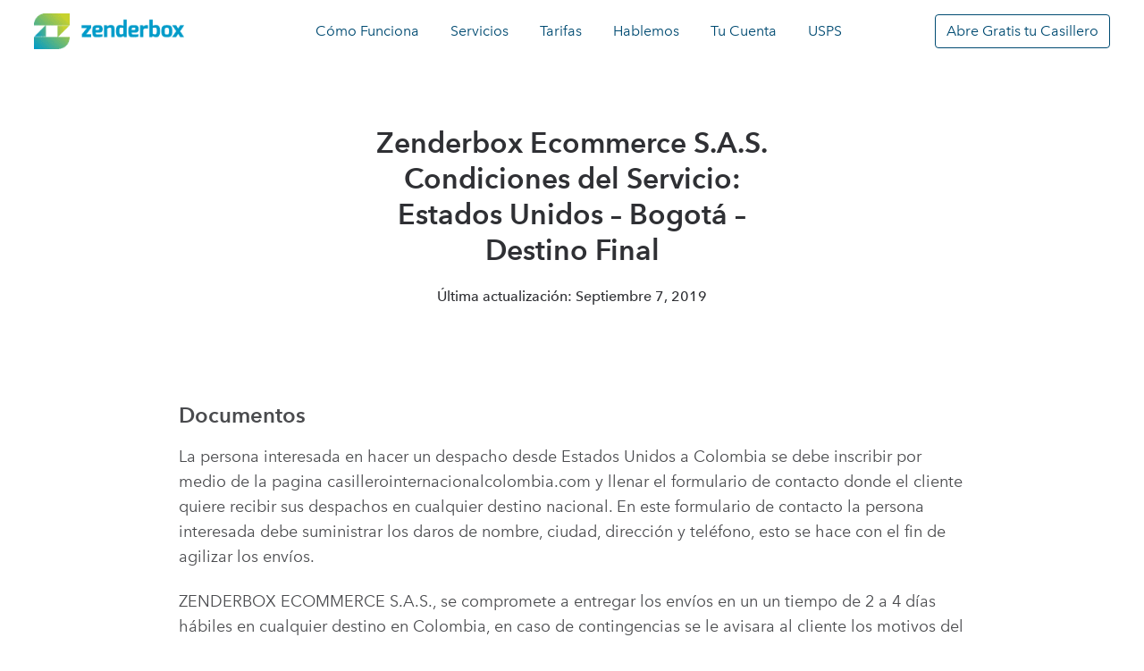

--- FILE ---
content_type: text/html; charset=UTF-8
request_url: https://casillerointernacionalcolombia.com/condiciones-del-servicio/
body_size: 44647
content:
<!doctype html>
<html lang="es" prefix="og: https://ogp.me/ns#">
<head><meta charset="UTF-8"><script>if(navigator.userAgent.match(/MSIE|Internet Explorer/i)||navigator.userAgent.match(/Trident\/7\..*?rv:11/i)){var href=document.location.href;if(!href.match(/[?&]nowprocket/)){if(href.indexOf("?")==-1){if(href.indexOf("#")==-1){document.location.href=href+"?nowprocket=1"}else{document.location.href=href.replace("#","?nowprocket=1#")}}else{if(href.indexOf("#")==-1){document.location.href=href+"&nowprocket=1"}else{document.location.href=href.replace("#","&nowprocket=1#")}}}}</script><script>(()=>{class RocketLazyLoadScripts{constructor(){this.v="2.0.2",this.userEvents=["keydown","keyup","mousedown","mouseup","mousemove","mouseover","mouseenter","mouseout","mouseleave","touchmove","touchstart","touchend","touchcancel","wheel","click","dblclick","input","visibilitychange"],this.attributeEvents=["onblur","onclick","oncontextmenu","ondblclick","onfocus","onmousedown","onmouseenter","onmouseleave","onmousemove","onmouseout","onmouseover","onmouseup","onmousewheel","onscroll","onsubmit"]}async t(){this.i(),this.o(),/iP(ad|hone)/.test(navigator.userAgent)&&this.h(),this.u(),this.l(this),this.m(),this.k(this),this.p(this),this._(),await Promise.all([this.R(),this.L()]),this.lastBreath=Date.now(),this.S(this),this.P(),this.D(),this.O(),this.M(),await this.C(this.delayedScripts.normal),await this.C(this.delayedScripts.defer),await this.C(this.delayedScripts.async),this.T("domReady"),await this.F(),await this.j(),await this.I(),this.T("windowLoad"),await this.A(),window.dispatchEvent(new Event("rocket-allScriptsLoaded")),this.everythingLoaded=!0,this.lastTouchEnd&&await new Promise((t=>setTimeout(t,500-Date.now()+this.lastTouchEnd))),this.H(),this.T("all"),this.U(),this.W()}i(){this.CSPIssue=sessionStorage.getItem("rocketCSPIssue"),document.addEventListener("securitypolicyviolation",(t=>{this.CSPIssue||"script-src-elem"!==t.violatedDirective||"data"!==t.blockedURI||(this.CSPIssue=!0,sessionStorage.setItem("rocketCSPIssue",!0))}),{isRocket:!0})}o(){window.addEventListener("pageshow",(t=>{this.persisted=t.persisted,this.realWindowLoadedFired=!0}),{isRocket:!0}),window.addEventListener("pagehide",(()=>{this.onFirstUserAction=null}),{isRocket:!0})}h(){let t;function e(e){t=e}window.addEventListener("touchstart",e,{isRocket:!0}),window.addEventListener("touchend",(function i(o){Math.abs(o.changedTouches[0].pageX-t.changedTouches[0].pageX)<10&&Math.abs(o.changedTouches[0].pageY-t.changedTouches[0].pageY)<10&&o.timeStamp-t.timeStamp<200&&(o.target.dispatchEvent(new PointerEvent("click",{target:o.target,bubbles:!0,cancelable:!0})),event.preventDefault(),window.removeEventListener("touchstart",e,{isRocket:!0}),window.removeEventListener("touchend",i,{isRocket:!0}))}),{isRocket:!0})}q(t){this.userActionTriggered||("mousemove"!==t.type||this.firstMousemoveIgnored?"keyup"===t.type||"mouseover"===t.type||"mouseout"===t.type||(this.userActionTriggered=!0,this.onFirstUserAction&&this.onFirstUserAction()):this.firstMousemoveIgnored=!0),"click"===t.type&&t.preventDefault(),this.savedUserEvents.length>0&&(t.stopPropagation(),t.stopImmediatePropagation()),"touchstart"===this.lastEvent&&"touchend"===t.type&&(this.lastTouchEnd=Date.now()),"click"===t.type&&(this.lastTouchEnd=0),this.lastEvent=t.type,this.savedUserEvents.push(t)}u(){this.savedUserEvents=[],this.userEventHandler=this.q.bind(this),this.userEvents.forEach((t=>window.addEventListener(t,this.userEventHandler,{passive:!1,isRocket:!0})))}U(){this.userEvents.forEach((t=>window.removeEventListener(t,this.userEventHandler,{passive:!1,isRocket:!0}))),this.savedUserEvents.forEach((t=>{t.target.dispatchEvent(new window[t.constructor.name](t.type,t))}))}m(){this.eventsMutationObserver=new MutationObserver((t=>{const e="return false";for(const i of t){if("attributes"===i.type){const t=i.target.getAttribute(i.attributeName);t&&t!==e&&(i.target.setAttribute("data-rocket-"+i.attributeName,t),i.target.setAttribute(i.attributeName,e))}"childList"===i.type&&i.addedNodes.forEach((t=>{if(t.nodeType===Node.ELEMENT_NODE)for(const i of t.attributes)this.attributeEvents.includes(i.name)&&i.value&&""!==i.value&&(t.setAttribute("data-rocket-"+i.name,i.value),t.setAttribute(i.name,e))}))}})),this.eventsMutationObserver.observe(document,{subtree:!0,childList:!0,attributeFilter:this.attributeEvents})}H(){this.eventsMutationObserver.disconnect(),this.attributeEvents.forEach((t=>{document.querySelectorAll("[data-rocket-"+t+"]").forEach((e=>{e.setAttribute(t,e.getAttribute("data-rocket-"+t)),e.removeAttribute("data-rocket-"+t)}))}))}k(t){Object.defineProperty(HTMLElement.prototype,"onclick",{get(){return this.rocketonclick},set(e){this.rocketonclick=e,this.setAttribute(t.everythingLoaded?"onclick":"data-rocket-onclick","this.rocketonclick(event)")}})}S(t){function e(e,i){let o=e[i];e[i]=null,Object.defineProperty(e,i,{get:()=>o,set(s){t.everythingLoaded?o=s:e["rocket"+i]=o=s}})}e(document,"onreadystatechange"),e(window,"onload"),e(window,"onpageshow");try{Object.defineProperty(document,"readyState",{get:()=>t.rocketReadyState,set(e){t.rocketReadyState=e},configurable:!0}),document.readyState="loading"}catch(t){console.log("WPRocket DJE readyState conflict, bypassing")}}l(t){this.originalAddEventListener=EventTarget.prototype.addEventListener,this.originalRemoveEventListener=EventTarget.prototype.removeEventListener,this.savedEventListeners=[],EventTarget.prototype.addEventListener=function(e,i,o){o&&o.isRocket||!t.B(e,this)&&!t.userEvents.includes(e)||t.B(e,this)&&!t.userActionTriggered||e.startsWith("rocket-")?t.originalAddEventListener.call(this,e,i,o):t.savedEventListeners.push({target:this,remove:!1,type:e,func:i,options:o})},EventTarget.prototype.removeEventListener=function(e,i,o){o&&o.isRocket||!t.B(e,this)&&!t.userEvents.includes(e)||t.B(e,this)&&!t.userActionTriggered||e.startsWith("rocket-")?t.originalRemoveEventListener.call(this,e,i,o):t.savedEventListeners.push({target:this,remove:!0,type:e,func:i,options:o})}}T(t){"all"===t&&(EventTarget.prototype.addEventListener=this.originalAddEventListener,EventTarget.prototype.removeEventListener=this.originalRemoveEventListener),this.savedEventListeners=this.savedEventListeners.filter((e=>{let i=e.type,o=e.target||window;return"domReady"===t&&"DOMContentLoaded"!==i&&"readystatechange"!==i||("windowLoad"===t&&"load"!==i&&"readystatechange"!==i&&"pageshow"!==i||(this.B(i,o)&&(i="rocket-"+i),e.remove?o.removeEventListener(i,e.func,e.options):o.addEventListener(i,e.func,e.options),!1))}))}p(t){let e;function i(e){return t.everythingLoaded?e:e.split(" ").map((t=>"load"===t||t.startsWith("load.")?"rocket-jquery-load":t)).join(" ")}function o(o){function s(e){const s=o.fn[e];o.fn[e]=o.fn.init.prototype[e]=function(){return this[0]===window&&t.userActionTriggered&&("string"==typeof arguments[0]||arguments[0]instanceof String?arguments[0]=i(arguments[0]):"object"==typeof arguments[0]&&Object.keys(arguments[0]).forEach((t=>{const e=arguments[0][t];delete arguments[0][t],arguments[0][i(t)]=e}))),s.apply(this,arguments),this}}if(o&&o.fn&&!t.allJQueries.includes(o)){const e={DOMContentLoaded:[],"rocket-DOMContentLoaded":[]};for(const t in e)document.addEventListener(t,(()=>{e[t].forEach((t=>t()))}),{isRocket:!0});o.fn.ready=o.fn.init.prototype.ready=function(i){function s(){parseInt(o.fn.jquery)>2?setTimeout((()=>i.bind(document)(o))):i.bind(document)(o)}return t.realDomReadyFired?!t.userActionTriggered||t.fauxDomReadyFired?s():e["rocket-DOMContentLoaded"].push(s):e.DOMContentLoaded.push(s),o([])},s("on"),s("one"),s("off"),t.allJQueries.push(o)}e=o}t.allJQueries=[],o(window.jQuery),Object.defineProperty(window,"jQuery",{get:()=>e,set(t){o(t)}})}P(){const t=new Map;document.write=document.writeln=function(e){const i=document.currentScript,o=document.createRange(),s=i.parentElement;let n=t.get(i);void 0===n&&(n=i.nextSibling,t.set(i,n));const a=document.createDocumentFragment();o.setStart(a,0),a.appendChild(o.createContextualFragment(e)),s.insertBefore(a,n)}}async R(){return new Promise((t=>{this.userActionTriggered?t():this.onFirstUserAction=t}))}async L(){return new Promise((t=>{document.addEventListener("DOMContentLoaded",(()=>{this.realDomReadyFired=!0,t()}),{isRocket:!0})}))}async I(){return this.realWindowLoadedFired?Promise.resolve():new Promise((t=>{window.addEventListener("load",t,{isRocket:!0})}))}M(){this.pendingScripts=[];this.scriptsMutationObserver=new MutationObserver((t=>{for(const e of t)e.addedNodes.forEach((t=>{"SCRIPT"!==t.tagName||t.noModule||t.isWPRocket||this.pendingScripts.push({script:t,promise:new Promise((e=>{const i=()=>{const i=this.pendingScripts.findIndex((e=>e.script===t));i>=0&&this.pendingScripts.splice(i,1),e()};t.addEventListener("load",i,{isRocket:!0}),t.addEventListener("error",i,{isRocket:!0}),setTimeout(i,1e3)}))})}))})),this.scriptsMutationObserver.observe(document,{childList:!0,subtree:!0})}async j(){await this.J(),this.pendingScripts.length?(await this.pendingScripts[0].promise,await this.j()):this.scriptsMutationObserver.disconnect()}D(){this.delayedScripts={normal:[],async:[],defer:[]},document.querySelectorAll("script[type$=rocketlazyloadscript]").forEach((t=>{t.hasAttribute("data-rocket-src")?t.hasAttribute("async")&&!1!==t.async?this.delayedScripts.async.push(t):t.hasAttribute("defer")&&!1!==t.defer||"module"===t.getAttribute("data-rocket-type")?this.delayedScripts.defer.push(t):this.delayedScripts.normal.push(t):this.delayedScripts.normal.push(t)}))}async _(){await this.L();let t=[];document.querySelectorAll("script[type$=rocketlazyloadscript][data-rocket-src]").forEach((e=>{let i=e.getAttribute("data-rocket-src");if(i&&!i.startsWith("data:")){i.startsWith("//")&&(i=location.protocol+i);try{const o=new URL(i).origin;o!==location.origin&&t.push({src:o,crossOrigin:e.crossOrigin||"module"===e.getAttribute("data-rocket-type")})}catch(t){}}})),t=[...new Map(t.map((t=>[JSON.stringify(t),t]))).values()],this.N(t,"preconnect")}async $(t){if(await this.G(),!0!==t.noModule||!("noModule"in HTMLScriptElement.prototype))return new Promise((e=>{let i;function o(){(i||t).setAttribute("data-rocket-status","executed"),e()}try{if(navigator.userAgent.includes("Firefox/")||""===navigator.vendor||this.CSPIssue)i=document.createElement("script"),[...t.attributes].forEach((t=>{let e=t.nodeName;"type"!==e&&("data-rocket-type"===e&&(e="type"),"data-rocket-src"===e&&(e="src"),i.setAttribute(e,t.nodeValue))})),t.text&&(i.text=t.text),t.nonce&&(i.nonce=t.nonce),i.hasAttribute("src")?(i.addEventListener("load",o,{isRocket:!0}),i.addEventListener("error",(()=>{i.setAttribute("data-rocket-status","failed-network"),e()}),{isRocket:!0}),setTimeout((()=>{i.isConnected||e()}),1)):(i.text=t.text,o()),i.isWPRocket=!0,t.parentNode.replaceChild(i,t);else{const i=t.getAttribute("data-rocket-type"),s=t.getAttribute("data-rocket-src");i?(t.type=i,t.removeAttribute("data-rocket-type")):t.removeAttribute("type"),t.addEventListener("load",o,{isRocket:!0}),t.addEventListener("error",(i=>{this.CSPIssue&&i.target.src.startsWith("data:")?(console.log("WPRocket: CSP fallback activated"),t.removeAttribute("src"),this.$(t).then(e)):(t.setAttribute("data-rocket-status","failed-network"),e())}),{isRocket:!0}),s?(t.fetchPriority="high",t.removeAttribute("data-rocket-src"),t.src=s):t.src="data:text/javascript;base64,"+window.btoa(unescape(encodeURIComponent(t.text)))}}catch(i){t.setAttribute("data-rocket-status","failed-transform"),e()}}));t.setAttribute("data-rocket-status","skipped")}async C(t){const e=t.shift();return e?(e.isConnected&&await this.$(e),this.C(t)):Promise.resolve()}O(){this.N([...this.delayedScripts.normal,...this.delayedScripts.defer,...this.delayedScripts.async],"preload")}N(t,e){this.trash=this.trash||[];let i=!0;var o=document.createDocumentFragment();t.forEach((t=>{const s=t.getAttribute&&t.getAttribute("data-rocket-src")||t.src;if(s&&!s.startsWith("data:")){const n=document.createElement("link");n.href=s,n.rel=e,"preconnect"!==e&&(n.as="script",n.fetchPriority=i?"high":"low"),t.getAttribute&&"module"===t.getAttribute("data-rocket-type")&&(n.crossOrigin=!0),t.crossOrigin&&(n.crossOrigin=t.crossOrigin),t.integrity&&(n.integrity=t.integrity),t.nonce&&(n.nonce=t.nonce),o.appendChild(n),this.trash.push(n),i=!1}})),document.head.appendChild(o)}W(){this.trash.forEach((t=>t.remove()))}async F(){try{document.readyState="interactive"}catch(t){}this.fauxDomReadyFired=!0;try{await this.G(),document.dispatchEvent(new Event("rocket-readystatechange")),await this.G(),document.rocketonreadystatechange&&document.rocketonreadystatechange(),await this.G(),document.dispatchEvent(new Event("rocket-DOMContentLoaded")),await this.G(),window.dispatchEvent(new Event("rocket-DOMContentLoaded"))}catch(t){console.error(t)}}async A(){try{document.readyState="complete"}catch(t){}try{await this.G(),document.dispatchEvent(new Event("rocket-readystatechange")),await this.G(),document.rocketonreadystatechange&&document.rocketonreadystatechange(),await this.G(),window.dispatchEvent(new Event("rocket-load")),await this.G(),window.rocketonload&&window.rocketonload(),await this.G(),this.allJQueries.forEach((t=>t(window).trigger("rocket-jquery-load"))),await this.G();const t=new Event("rocket-pageshow");t.persisted=this.persisted,window.dispatchEvent(t),await this.G(),window.rocketonpageshow&&window.rocketonpageshow({persisted:this.persisted})}catch(t){console.error(t)}}async G(){Date.now()-this.lastBreath>45&&(await this.J(),this.lastBreath=Date.now())}async J(){return document.hidden?new Promise((t=>setTimeout(t))):new Promise((t=>requestAnimationFrame(t)))}B(t,e){return e===document&&"readystatechange"===t||(e===document&&"DOMContentLoaded"===t||(e===window&&"DOMContentLoaded"===t||(e===window&&"load"===t||e===window&&"pageshow"===t)))}static run(){(new RocketLazyLoadScripts).t()}}RocketLazyLoadScripts.run()})();</script>
	
	<meta name="viewport" content="width=device-width, initial-scale=1">
	<link rel="profile" href="https://gmpg.org/xfn/11">
	
<!-- Optimización en motores de búsqueda por Rank Math PRO -  https://rankmath.com/ -->
<title>Condiciones del servicio | Casillero internacional</title><link rel="preload" data-rocket-preload as="font" href="https://use.fontawesome.com/releases/v5.8.2/webfonts/fa-brands-400.woff2" crossorigin><link rel="preload" data-rocket-preload as="font" href="https://use.fontawesome.com/releases/v5.8.2/webfonts/fa-regular-400.woff2" crossorigin><link rel="preload" data-rocket-preload as="font" href="https://use.fontawesome.com/releases/v5.8.2/webfonts/fa-solid-900.woff2" crossorigin><link rel="preload" data-rocket-preload as="font" href="https://casillerointernacionalcolombia.com/wp-content/plugins/elementor/assets/lib/eicons/fonts/eicons.woff2?5.35.0" crossorigin><link rel="preload" data-rocket-preload as="font" href="https://casillerointernacionalcolombia.com/wp-content/uploads/2019/09/avenir-next-regular.woff2" crossorigin><link rel="preload" data-rocket-preload as="font" href="https://casillerointernacionalcolombia.com/wp-content/uploads/2019/09/avenir-next-medium.woff2" crossorigin><link rel="preload" data-rocket-preload as="font" href="https://casillerointernacionalcolombia.com/wp-content/uploads/2019/09/avenir-next-demi.woff2" crossorigin><link rel="preload" data-rocket-preload as="font" href="https://casillerointernacionalcolombia.com/wp-content/plugins/elementor/assets/lib/font-awesome/webfonts/fa-solid-900.woff2" crossorigin><link rel="preload" data-rocket-preload as="font" href="https://casillerointernacionalcolombia.com/wp-content/plugins/elementor/assets/lib/font-awesome/webfonts/fa-brands-400.woff2" crossorigin><style id="wpr-usedcss">img:is([sizes=auto i],[sizes^="auto," i]){contain-intrinsic-size:3000px 1500px}img.emoji{display:inline!important;border:none!important;box-shadow:none!important;height:1em!important;width:1em!important;margin:0 .07em!important;vertical-align:-.1em!important;background:0 0!important;padding:0!important}:root{--wp--preset--aspect-ratio--square:1;--wp--preset--aspect-ratio--4-3:4/3;--wp--preset--aspect-ratio--3-4:3/4;--wp--preset--aspect-ratio--3-2:3/2;--wp--preset--aspect-ratio--2-3:2/3;--wp--preset--aspect-ratio--16-9:16/9;--wp--preset--aspect-ratio--9-16:9/16;--wp--preset--color--black:#000000;--wp--preset--color--cyan-bluish-gray:#abb8c3;--wp--preset--color--white:#ffffff;--wp--preset--color--pale-pink:#f78da7;--wp--preset--color--vivid-red:#cf2e2e;--wp--preset--color--luminous-vivid-orange:#ff6900;--wp--preset--color--luminous-vivid-amber:#fcb900;--wp--preset--color--light-green-cyan:#7bdcb5;--wp--preset--color--vivid-green-cyan:#00d084;--wp--preset--color--pale-cyan-blue:#8ed1fc;--wp--preset--color--vivid-cyan-blue:#0693e3;--wp--preset--color--vivid-purple:#9b51e0;--wp--preset--gradient--vivid-cyan-blue-to-vivid-purple:linear-gradient(135deg,rgba(6, 147, 227, 1) 0%,rgb(155, 81, 224) 100%);--wp--preset--gradient--light-green-cyan-to-vivid-green-cyan:linear-gradient(135deg,rgb(122, 220, 180) 0%,rgb(0, 208, 130) 100%);--wp--preset--gradient--luminous-vivid-amber-to-luminous-vivid-orange:linear-gradient(135deg,rgba(252, 185, 0, 1) 0%,rgba(255, 105, 0, 1) 100%);--wp--preset--gradient--luminous-vivid-orange-to-vivid-red:linear-gradient(135deg,rgba(255, 105, 0, 1) 0%,rgb(207, 46, 46) 100%);--wp--preset--gradient--very-light-gray-to-cyan-bluish-gray:linear-gradient(135deg,rgb(238, 238, 238) 0%,rgb(169, 184, 195) 100%);--wp--preset--gradient--cool-to-warm-spectrum:linear-gradient(135deg,rgb(74, 234, 220) 0%,rgb(151, 120, 209) 20%,rgb(207, 42, 186) 40%,rgb(238, 44, 130) 60%,rgb(251, 105, 98) 80%,rgb(254, 248, 76) 100%);--wp--preset--gradient--blush-light-purple:linear-gradient(135deg,rgb(255, 206, 236) 0%,rgb(152, 150, 240) 100%);--wp--preset--gradient--blush-bordeaux:linear-gradient(135deg,rgb(254, 205, 165) 0%,rgb(254, 45, 45) 50%,rgb(107, 0, 62) 100%);--wp--preset--gradient--luminous-dusk:linear-gradient(135deg,rgb(255, 203, 112) 0%,rgb(199, 81, 192) 50%,rgb(65, 88, 208) 100%);--wp--preset--gradient--pale-ocean:linear-gradient(135deg,rgb(255, 245, 203) 0%,rgb(182, 227, 212) 50%,rgb(51, 167, 181) 100%);--wp--preset--gradient--electric-grass:linear-gradient(135deg,rgb(202, 248, 128) 0%,rgb(113, 206, 126) 100%);--wp--preset--gradient--midnight:linear-gradient(135deg,rgb(2, 3, 129) 0%,rgb(40, 116, 252) 100%);--wp--preset--font-size--small:13px;--wp--preset--font-size--medium:20px;--wp--preset--font-size--large:36px;--wp--preset--font-size--x-large:42px;--wp--preset--spacing--20:0.44rem;--wp--preset--spacing--30:0.67rem;--wp--preset--spacing--40:1rem;--wp--preset--spacing--50:1.5rem;--wp--preset--spacing--60:2.25rem;--wp--preset--spacing--70:3.38rem;--wp--preset--spacing--80:5.06rem;--wp--preset--shadow--natural:6px 6px 9px rgba(0, 0, 0, .2);--wp--preset--shadow--deep:12px 12px 50px rgba(0, 0, 0, .4);--wp--preset--shadow--sharp:6px 6px 0px rgba(0, 0, 0, .2);--wp--preset--shadow--outlined:6px 6px 0px -3px rgba(255, 255, 255, 1),6px 6px rgba(0, 0, 0, 1);--wp--preset--shadow--crisp:6px 6px 0px rgba(0, 0, 0, 1)}:root{--wp--style--global--content-size:800px;--wp--style--global--wide-size:1200px}:where(body){margin:0}:where(.wp-site-blocks)>*{margin-block-start:24px;margin-block-end:0}:where(.wp-site-blocks)>:first-child{margin-block-start:0}:where(.wp-site-blocks)>:last-child{margin-block-end:0}:root{--wp--style--block-gap:24px}:root :where(.is-layout-flow)>:first-child{margin-block-start:0}:root :where(.is-layout-flow)>:last-child{margin-block-end:0}:root :where(.is-layout-flow)>*{margin-block-start:24px;margin-block-end:0}:root :where(.is-layout-constrained)>:first-child{margin-block-start:0}:root :where(.is-layout-constrained)>:last-child{margin-block-end:0}:root :where(.is-layout-constrained)>*{margin-block-start:24px;margin-block-end:0}:root :where(.is-layout-flex){gap:24px}:root :where(.is-layout-grid){gap:24px}body{padding-top:0;padding-right:0;padding-bottom:0;padding-left:0}a:where(:not(.wp-element-button)){text-decoration:underline}:root :where(.wp-element-button,.wp-block-button__link){background-color:#32373c;border-width:0;color:#fff;font-family:inherit;font-size:inherit;line-height:inherit;padding:calc(.667em + 2px) calc(1.333em + 2px);text-decoration:none}:root :where(.wp-block-pullquote){font-size:1.5em;line-height:1.6}.buttonizer.button-mobile-only{display:none!important}.buttonizer.button-hide{display:none!important}@media screen and (max-width:769px){.buttonizer.button-mobile-only{display:block!important}.buttonizer.button-desktop-only{display:none!important}}.buttonizer{position:fixed;z-index:99999;transition:ease-in-out 250ms}.buttonizer .buttonizer-button{display:block;cursor:pointer;outline:0;position:relative;width:56px;height:56px;max-width:none!important;color:#fff;background:#48a4dc;box-shadow:0 2px 5px 0 rgba(0,0,0,.16),0 2px 10px 0 rgba(0,0,0,.12);text-align:center;text-decoration:none;margin-top:5px;border-radius:50%;-moz-border-radius:50%;-webkit-border-radius:50%;transition:all .2s ease-in-out;-moz-transition:.2s ease-in-out;-webkit-transition:.2s ease-in-out;-o-transition:.2s ease-in-out;user-select:none;-moz-user-select:none;-webkit-user-drag:none;-webkit-user-select:none;-ms-user-select:none}.buttonizer .buttonizer-button:hover{box-shadow:0 5px 11px 0 rgba(0,0,0,.18),0 4px 15px 0 rgba(0,0,0,.15)}.buttonizer .buttonizer-button i,.buttonizer .buttonizer-button img:not(.emoji),.buttonizer .buttonizer-button svg{position:absolute;left:50%;top:50%;transform:translate(-50%,-50%);-moz-transform:translate(-50%,-50%);-webkit-transform:translate(-50%,-50%)}.buttonizer .buttonizer-button .emoji{max-width:initial}.buttonizer .buttonizer-button .buttonizer-label{position:absolute;display:block;top:50%;transform:translateY(-50%);-moz-transform:translateY(-50%);-webkit-transform:translateY(-50%);color:#fff;background:#4e4c4c;font-size:12px;white-space:nowrap;padding:5px 15px;height:auto!important;line-height:initial;transition:all .1s ease-out;-moz-transition:.1s ease-out;-webkit-transition:.1s ease-out;-o-transition:.1s ease-out;border-radius:3px;-moz-border-radius:3px;-webkit-border-radius:3px}.buttonizer .buttonizer-button .buttonizer-label.buttonizer-label-popup{right:-7px!important;pointer-events:none;padding:5px 6px;animation:1.5s linear forwards fadeOut;-moz-animation:1.5s linear forwards fadeOut;-o-animation:1.5s linear forwards fadeOut;-webkit-animation:1.5s linear forwards fadeOut}@keyframes fadeOut{0%{opacity:0}5%{opacity:1}50%{opacity:1}80%{opacity:.6}100%{opacity:0}}.buttonizer .buttonizer-button.buttonizer-head{z-index:9999}.buttonizer .buttonizer-button.buttonizer-head .buttonizer-label{transition:all 250ms ease-out;-moz-transition:250ms ease-out;-webkit-transition:250ms ease-out;-o-transition:250ms ease-out}.buttonizer .buttonizer-button.buttonizer-head i,.buttonizer .buttonizer-button.buttonizer-head img,.buttonizer .buttonizer-button.buttonizer-head svg{display:inline-block;font-style:normal;text-align:center;transition:all .2s ease-out;-moz-transition:.2s ease-out;-webkit-transition:.2s ease-out;-o-transition:.2s ease-out}.buttonizer .buttonizer-button .buttonizer-button-admin-action{position:absolute;width:27PX;height:27PX;color:#fff;opacity:0;transition:all .2s ease-out;-moz-transition:.2s ease-out;-webkit-transition:.2s ease-out;-o-transition:.2s ease-out}.buttonizer .buttonizer-button .buttonizer-button-admin-action i{font-size:13px!important;-webkit-transform:translate(-50%,-50%)!important;-moz-transform:translate(-50%,-50%)!important;-o-transform:translate(-50%,-50%)!important;-ms-transform:translate(-50%,-50%)!important;transform:translate(-50%,-50%)!important}.buttonizer .buttonizer-button .buttonizer-button-admin-action.buttonizer-edit-action{top:-6px;right:-10px;border-radius:100%;-moz-border-radius:100%;-webkit-border-radius:100%;background:#2a6b7e}.buttonizer .buttonizer-button .buttonizer-button-admin-action.buttonizer-edit-action:hover{background:#38a7bb;-webkit-transform:scale(1.2) rotate(14deg);-moz-transform:scale(1.2) rotate(14deg);-o-transform:scale(1.2) rotate(14deg);-ms-transform:scale(1.2) rotate(14deg);transform:scale(1.2) rotate(14deg);-webkit-box-shadow:0 0 20px 0 rgba(0,0,0,.35);box-shadow:0 0 20px 0 rgba(0,0,0,.35)}.buttonizer .buttonizer-button:hover .buttonizer-button-admin-action{opacity:1}.buttonizer.opened .buttonizer-button.buttonizer-head .buttonizer-label{opacity:0;visibility:hidden;transition:all .2s ease-out;-moz-transition:.2s ease-out;-webkit-transition:.2s ease-out;-o-transition:.2s ease-out}.buttonizer.opened .buttonizer-button.buttonizer-head i,.buttonizer.opened .buttonizer-button.buttonizer-head img,.buttonizer.opened .buttonizer-button.buttonizer-head svg{-webkit-transform:translate(-50%,-50%) rotate(45deg);-moz-transform:translate(-50%,-50%) rotate(45deg);-o-transform:translate(-50%,-50%) rotate(45deg);-ms-transform:translate(-50%,-50%) rotate(45deg);transform:translate(-50%,-50%) rotate(45deg)}@media screen and (min-width:770px){.buttonizer .buttonizer-button.label-desktop-hidden .buttonizer-label{display:none}.buttonizer .buttonizer-button.show-label-desktop-hover .buttonizer-label{opacity:0;visibility:hidden;margin-right:-4px}.buttonizer .buttonizer-button.show-label-desktop-hover:hover .buttonizer-label{opacity:1;visibility:visible;margin-right:0}.buttonizer .buttonizer-button.show-label-desktop-hover:hover .buttonizer-label:hover{opacity:0;visibility:hidden;display:none}.buttonizer .buttonizer-button.button-hide-desktop{display:none}}@media screen and (max-width:769px){.buttonizer .buttonizer-button.label-mobile-hidden .buttonizer-label{display:none}.buttonizer .buttonizer-button.button-hide-mobile{display:none}}.buttonizer.right .buttonizer-button .buttonizer-label{right:75px;text-align:right;transform-origin:right}.buttonizer.right .buttonizer-button.buttonizer-head .buttonizer-label{right:70px;transform-origin:left}.buttonizer.left .buttonizer-button .buttonizer-label{left:75px;text-align:left;transform-origin:left}.buttonizer.left .buttonizer-button.buttonizer-head .buttonizer-label{left:70px;transform-origin:right}.fa-spin{animation:2s linear infinite fa-spin}@keyframes fa-spin{0%{transform:rotate(0)}to{transform:rotate(1turn)}}@font-face{font-family:"Font Awesome 5 Brands";font-style:normal;font-weight:400;font-display:swap;src:url(https://use.fontawesome.com/releases/v5.8.2/webfonts/fa-brands-400.eot);src:url(https://use.fontawesome.com/releases/v5.8.2/webfonts/fa-brands-400.eot?#iefix) format("embedded-opentype"),url(https://use.fontawesome.com/releases/v5.8.2/webfonts/fa-brands-400.woff2) format("woff2"),url(https://use.fontawesome.com/releases/v5.8.2/webfonts/fa-brands-400.woff) format("woff"),url(https://use.fontawesome.com/releases/v5.8.2/webfonts/fa-brands-400.ttf) format("truetype"),url(https://use.fontawesome.com/releases/v5.8.2/webfonts/fa-brands-400.svg#fontawesome) format("svg")}.fab{font-family:"Font Awesome 5 Brands"}@font-face{font-family:"Font Awesome 5 Free";font-style:normal;font-weight:400;font-display:swap;src:url(https://use.fontawesome.com/releases/v5.8.2/webfonts/fa-regular-400.eot);src:url(https://use.fontawesome.com/releases/v5.8.2/webfonts/fa-regular-400.eot?#iefix) format("embedded-opentype"),url(https://use.fontawesome.com/releases/v5.8.2/webfonts/fa-regular-400.woff2) format("woff2"),url(https://use.fontawesome.com/releases/v5.8.2/webfonts/fa-regular-400.woff) format("woff"),url(https://use.fontawesome.com/releases/v5.8.2/webfonts/fa-regular-400.ttf) format("truetype"),url(https://use.fontawesome.com/releases/v5.8.2/webfonts/fa-regular-400.svg#fontawesome) format("svg")}.far{font-weight:400}@font-face{font-family:"Font Awesome 5 Free";font-style:normal;font-weight:900;font-display:swap;src:url(https://use.fontawesome.com/releases/v5.8.2/webfonts/fa-solid-900.eot);src:url(https://use.fontawesome.com/releases/v5.8.2/webfonts/fa-solid-900.eot?#iefix) format("embedded-opentype"),url(https://use.fontawesome.com/releases/v5.8.2/webfonts/fa-solid-900.woff2) format("woff2"),url(https://use.fontawesome.com/releases/v5.8.2/webfonts/fa-solid-900.woff) format("woff"),url(https://use.fontawesome.com/releases/v5.8.2/webfonts/fa-solid-900.ttf) format("truetype"),url(https://use.fontawesome.com/releases/v5.8.2/webfonts/fa-solid-900.svg#fontawesome) format("svg")}.fa,.far,.fas{font-family:"Font Awesome 5 Free"}.fa,.fas{font-weight:900}:root{--wp-admin-theme-color:#3858e9;--wp-admin-theme-color--rgb:56,88,233;--wp-admin-theme-color-darker-10:#2145e6;--wp-admin-theme-color-darker-10--rgb:33,69,230;--wp-admin-theme-color-darker-20:#183ad6;--wp-admin-theme-color-darker-20--rgb:24,58,214;--wp-admin-border-width-focus:2px}@media (min-resolution:192dpi){:root{--wp-admin-border-width-focus:1.5px}}[role=region]{position:relative}html{line-height:1.15;-webkit-text-size-adjust:100%}body{margin:0;font-family:-apple-system,BlinkMacSystemFont,'Segoe UI',Roboto,'Helvetica Neue',Arial,'Noto Sans',sans-serif,'Apple Color Emoji','Segoe UI Emoji','Segoe UI Symbol','Noto Color Emoji';font-size:1rem;font-weight:400;line-height:1.5;color:#333;background-color:#fff;-webkit-font-smoothing:antialiased;-moz-osx-font-smoothing:grayscale}h2,h3{margin-block-start:.5rem;margin-block-end:1rem;font-family:inherit;font-weight:500;line-height:1.2;color:inherit}h2{font-size:2rem}h3{font-size:1.75rem}p{margin-block-start:0;margin-block-end:.9rem}hr{box-sizing:content-box;height:0;overflow:visible}a{background-color:transparent;text-decoration:none;color:#c36}a:active,a:hover{color:#336}a:not([href]):not([tabindex]),a:not([href]):not([tabindex]):focus,a:not([href]):not([tabindex]):hover{color:inherit;text-decoration:none}a:not([href]):not([tabindex]):focus{outline:0}code{font-family:monospace,monospace;font-size:1em}sub{font-size:75%;line-height:0;position:relative;vertical-align:baseline}sub{bottom:-.25em}img{border-style:none;height:auto;max-width:100%}[hidden],template{display:none}@media print{*,:after,:before{background:0 0!important;color:#000!important;box-shadow:none!important;text-shadow:none!important}a,a:visited{text-decoration:underline}a[href]:after{content:" (" attr(href) ")"}a[href^="#"]:after,a[href^="javascript:"]:after{content:""}img,tr{-moz-column-break-inside:avoid;break-inside:avoid}h2,h3,p{orphans:3;widows:3}h2,h3{-moz-column-break-after:avoid;break-after:avoid}}label{display:inline-block;line-height:1;vertical-align:middle}button,input,optgroup,select,textarea{font-family:inherit;font-size:1rem;line-height:1.5;margin:0}input[type=date],input[type=email],input[type=number],input[type=password],input[type=search],input[type=text],input[type=url],select,textarea{width:100%;border:1px solid #666;border-radius:3px;padding:.5rem 1rem;transition:all .3s}input[type=date]:focus,input[type=email]:focus,input[type=number]:focus,input[type=password]:focus,input[type=search]:focus,input[type=text]:focus,input[type=url]:focus,select:focus,textarea:focus{border-color:#333}button,input{overflow:visible}button,select{text-transform:none}[type=button],[type=reset],[type=submit],button{width:auto;-webkit-appearance:button}[type=button],[type=submit],button{display:inline-block;font-weight:400;color:#c36;text-align:center;white-space:nowrap;-webkit-user-select:none;-moz-user-select:none;user-select:none;background-color:transparent;border:1px solid #c36;padding:.5rem 1rem;font-size:1rem;border-radius:3px;transition:all .3s}[type=button]:focus:not(:focus-visible),[type=submit]:focus:not(:focus-visible),button:focus:not(:focus-visible){outline:0}[type=button]:focus,[type=button]:hover,[type=submit]:focus,[type=submit]:hover,button:focus,button:hover{color:#fff;background-color:#c36;text-decoration:none}[type=button]:not(:disabled),[type=submit]:not(:disabled),button:not(:disabled){cursor:pointer}fieldset{padding:.35em .75em .625em}legend{box-sizing:border-box;color:inherit;display:table;max-width:100%;padding:0;white-space:normal}progress{vertical-align:baseline}textarea{overflow:auto;resize:vertical}[type=checkbox],[type=radio]{box-sizing:border-box;padding:0}[type=number]::-webkit-inner-spin-button,[type=number]::-webkit-outer-spin-button{height:auto}[type=search]{-webkit-appearance:textfield;outline-offset:-2px}[type=search]::-webkit-search-decoration{-webkit-appearance:none}::-webkit-file-upload-button{-webkit-appearance:button;font:inherit}select{display:block}table{background-color:transparent;width:100%;margin-block-end:15px;font-size:.9em;border-spacing:0;border-collapse:collapse}table td{padding:15px;line-height:1.5;vertical-align:top;border:1px solid hsla(0,0%,50.2%,.5019607843)}table tbody>tr:nth-child(odd)>td{background-color:hsla(0,0%,50.2%,.0705882353)}table tbody tr:hover>td{background-color:hsla(0,0%,50.2%,.1019607843)}table tbody+tbody{border-block-start:2px solid hsla(0,0%,50.2%,.5019607843)}dd,dl,dt,li,ol,ul{margin-block-start:0;margin-block-end:0;border:0;outline:0;font-size:100%;vertical-align:baseline;background:0 0}.page-content a{text-decoration:underline}.sticky{position:relative;display:block}.hide{display:none!important}.screen-reader-text{clip:rect(1px,1px,1px,1px);height:1px;overflow:hidden;position:absolute!important;width:1px;word-wrap:normal!important}.screen-reader-text:focus{background-color:#eee;clip:auto!important;clip-path:none;color:#333;display:block;font-size:1rem;height:auto;left:5px;line-height:normal;padding:12px 24px;text-decoration:none;top:5px;width:auto;z-index:100000}body:not([class*=elementor-page-]) .site-main{margin-inline-start:auto;margin-inline-end:auto;width:100%}@media (max-width:575px){body:not([class*=elementor-page-]) .site-main{padding-inline-start:10px;padding-inline-end:10px}}@media (min-width:576px){body:not([class*=elementor-page-]) .site-main{max-width:500px}}@media (min-width:768px){body:not([class*=elementor-page-]) .site-main{max-width:600px}}@media (min-width:992px){body:not([class*=elementor-page-]) .site-main{max-width:800px}}@media (min-width:1200px){body:not([class*=elementor-page-]) .site-main{max-width:1140px}}@font-face{font-display:swap;font-family:eicons;src:url(https://casillerointernacionalcolombia.com/wp-content/plugins/elementor/assets/lib/eicons/fonts/eicons.eot?5.35.0);src:url(https://casillerointernacionalcolombia.com/wp-content/plugins/elementor/assets/lib/eicons/fonts/eicons.eot?5.35.0#iefix) format("embedded-opentype"),url(https://casillerointernacionalcolombia.com/wp-content/plugins/elementor/assets/lib/eicons/fonts/eicons.woff2?5.35.0) format("woff2"),url(https://casillerointernacionalcolombia.com/wp-content/plugins/elementor/assets/lib/eicons/fonts/eicons.woff?5.35.0) format("woff"),url(https://casillerointernacionalcolombia.com/wp-content/plugins/elementor/assets/lib/eicons/fonts/eicons.ttf?5.35.0) format("truetype"),url(https://casillerointernacionalcolombia.com/wp-content/plugins/elementor/assets/lib/eicons/fonts/eicons.svg?5.35.0#eicon) format("svg");font-weight:400;font-style:normal}[class*=" eicon-"],[class^=eicon]{display:inline-block;font-family:eicons;font-size:inherit;font-weight:400;font-style:normal;font-variant:normal;line-height:1;text-rendering:auto;-webkit-font-smoothing:antialiased;-moz-osx-font-smoothing:grayscale}@keyframes a{0%{transform:rotate(0)}to{transform:rotate(359deg)}}.eicon-animation-spin{animation:2s linear infinite a}.eicon-menu-bar:before{content:"\e816"}.eicon-close:before{content:"\e87f"}.elementor-hidden{display:none}.elementor-screen-only,.screen-reader-text,.screen-reader-text span{height:1px;margin:-1px;overflow:hidden;padding:0;position:absolute;top:-10000em;width:1px;clip:rect(0,0,0,0);border:0}.elementor *,.elementor :after,.elementor :before{box-sizing:border-box}.elementor a{box-shadow:none;text-decoration:none}.elementor hr{background-color:transparent;margin:0}.elementor img{border:none;border-radius:0;box-shadow:none;height:auto;max-width:100%}.elementor iframe,.elementor object,.elementor video{border:none;line-height:1;margin:0;max-width:100%;width:100%}.elementor .elementor-background-video-container{direction:ltr;inset:0;overflow:hidden;position:absolute;z-index:0}.elementor .elementor-background-video-container{pointer-events:none;transition:opacity 1s}.elementor .elementor-background-video-container.elementor-loading{opacity:0}.elementor .elementor-background-video-embed{max-width:none}.elementor .elementor-background-video-embed,.elementor .elementor-background-video-hosted{left:50%;position:absolute;top:50%;transform:translate(-50%,-50%)}.elementor .elementor-background-video-hosted{-o-object-fit:cover;object-fit:cover}.elementor .elementor-background-slideshow{inset:0;position:absolute;z-index:0}.elementor .elementor-background-slideshow__slide__image{background-position:50%;background-size:cover;height:100%;width:100%}.elementor-widget-wrap .elementor-element.elementor-widget__width-auto{max-width:100%}.elementor-element{--flex-direction:initial;--flex-wrap:initial;--justify-content:initial;--align-items:initial;--align-content:initial;--gap:initial;--flex-basis:initial;--flex-grow:initial;--flex-shrink:initial;--order:initial;--align-self:initial;align-self:var(--align-self);flex-basis:var(--flex-basis);flex-grow:var(--flex-grow);flex-shrink:var(--flex-shrink);order:var(--order)}.elementor-element:where(.e-con-full,.elementor-widget){align-content:var(--align-content);align-items:var(--align-items);flex-direction:var(--flex-direction);flex-wrap:var(--flex-wrap);gap:var(--row-gap) var(--column-gap);justify-content:var(--justify-content)}.elementor-invisible{visibility:hidden}.elementor-align-right{text-align:right}.elementor-align-left{text-align:left}.elementor-align-left .elementor-button,.elementor-align-right .elementor-button{width:auto}.elementor-ken-burns{transition-duration:10s;transition-property:transform;transition-timing-function:linear}.elementor-ken-burns--out{transform:scale(1.3)}.elementor-ken-burns--active{transition-duration:20s}.elementor-ken-burns--active.elementor-ken-burns--out{transform:scale(1)}.elementor-ken-burns--active.elementor-ken-burns--in{transform:scale(1.3)}@media (max-width:767px){table table{font-size:.8em}table table td{padding:7px;line-height:1.3}.elementor-mobile-align-center{text-align:center}.elementor-mobile-align-left{text-align:left}.elementor-mobile-align-center .elementor-button,.elementor-mobile-align-left .elementor-button{width:auto}.elementor-reverse-mobile>.elementor-container>:first-child{order:10}.elementor-reverse-mobile>.elementor-container>:nth-child(2){order:9}.elementor-reverse-mobile>.elementor-container>:nth-child(3){order:8}.elementor-reverse-mobile>.elementor-container>:nth-child(4){order:7}.elementor-reverse-mobile>.elementor-container>:nth-child(5){order:6}.elementor-reverse-mobile>.elementor-container>:nth-child(6){order:5}.elementor-reverse-mobile>.elementor-container>:nth-child(7){order:4}.elementor-reverse-mobile>.elementor-container>:nth-child(8){order:3}.elementor-reverse-mobile>.elementor-container>:nth-child(9){order:2}.elementor-reverse-mobile>.elementor-container>:nth-child(10){order:1}.elementor-column{width:100%}}:root{--page-title-display:block}@keyframes eicon-spin{0%{transform:rotate(0)}to{transform:rotate(359deg)}}.eicon-animation-spin{animation:2s linear infinite eicon-spin}.elementor-section{position:relative}.elementor-section .elementor-container{display:flex;margin-left:auto;margin-right:auto;position:relative}@media (max-width:1024px){.elementor-section .elementor-container{flex-wrap:wrap}}.elementor-section.elementor-section-stretched{position:relative;width:100%}.elementor-section.elementor-section-items-middle>.elementor-container{align-items:center}.elementor-widget-wrap{align-content:flex-start;flex-wrap:wrap;position:relative;width:100%}.elementor:not(.elementor-bc-flex-widget) .elementor-widget-wrap{display:flex}.elementor-widget-wrap>.elementor-element{width:100%}.elementor-widget-wrap.e-swiper-container{width:calc(100% - (var(--e-column-margin-left,0px) + var(--e-column-margin-right,0px)))}.elementor-widget{position:relative}.elementor-widget:not(:last-child){margin-bottom:var(--kit-widget-spacing,20px)}.elementor-widget:not(:last-child).elementor-widget__width-auto{margin-bottom:0}.elementor-column{display:flex;min-height:1px;position:relative}.elementor-column-gap-default>.elementor-column>.elementor-element-populated{padding:10px}@media (min-width:768px){.elementor-column.elementor-col-20{width:20%}.elementor-column.elementor-col-33{width:33.333%}.elementor-column.elementor-col-50{width:50%}.elementor-column.elementor-col-100{width:100%}}.elementor-grid{display:grid;grid-column-gap:var(--grid-column-gap);grid-row-gap:var(--grid-row-gap)}.elementor-grid .elementor-grid-item{min-width:0}.elementor-grid-0 .elementor-grid{display:inline-block;margin-bottom:calc(-1 * var(--grid-row-gap));width:100%;word-spacing:var(--grid-column-gap)}.elementor-grid-0 .elementor-grid .elementor-grid-item{display:inline-block;margin-bottom:var(--grid-row-gap);word-break:break-word}@media (min-width:1025px){#elementor-device-mode:after{content:"desktop"}}@media (min-width:-1){#elementor-device-mode:after{content:"widescreen"}.elementor-widget:not(.elementor-widescreen-align-right) .elementor-icon-list-item:after{left:0}.elementor-widget:not(.elementor-widescreen-align-left) .elementor-icon-list-item:after{right:0}}@media (max-width:-1){#elementor-device-mode:after{content:"laptop";content:"tablet_extra"}}@media (max-width:1024px){#elementor-device-mode:after{content:"tablet"}}@media (max-width:-1){#elementor-device-mode:after{content:"mobile_extra"}.elementor-widget:not(.elementor-laptop-align-right) .elementor-icon-list-item:after{left:0}.elementor-widget:not(.elementor-laptop-align-left) .elementor-icon-list-item:after{right:0}.elementor-widget:not(.elementor-tablet_extra-align-right) .elementor-icon-list-item:after{left:0}.elementor-widget:not(.elementor-tablet_extra-align-left) .elementor-icon-list-item:after{right:0}}@media (prefers-reduced-motion:no-preference){html{scroll-behavior:smooth}}:is(.e-con,.e-con>.e-con-inner)>.elementor-background-video-container:before{border-block-end-width:var(--border-block-end-width);border-block-start-width:var(--border-block-start-width);border-color:var(--border-color);border-inline-end-width:var(--border-inline-end-width);border-inline-start-width:var(--border-inline-start-width);border-radius:var(--border-radius);border-style:var(--border-style);content:var(--background-overlay);display:block;height:max(100% + var(--border-top-width) + var(--border-bottom-width),100%);left:calc(0px - var(--border-left-width));mix-blend-mode:var(--overlay-mix-blend-mode);opacity:var(--overlay-opacity);position:absolute;top:calc(0px - var(--border-top-width));transition:var(--overlay-transition,.3s);width:max(100% + var(--border-left-width) + var(--border-right-width),100%)}:is(.e-con,.e-con>.e-con-inner)>.elementor-background-video-container{border-block-end-width:var(--border-block-end-width);border-block-start-width:var(--border-block-start-width);border-color:var(--border-color);border-inline-end-width:var(--border-inline-end-width);border-inline-start-width:var(--border-inline-start-width);border-radius:var(--border-radius);border-style:var(--border-style);height:max(100% + var(--border-top-width) + var(--border-bottom-width),100%);left:calc(0px - var(--border-left-width));top:calc(0px - var(--border-top-width));width:max(100% + var(--border-left-width) + var(--border-right-width),100%)}:is(.e-con,.e-con>.e-con-inner)>.elementor-background-video-container:before{z-index:1}:is(.e-con,.e-con>.e-con-inner)>.elementor-background-slideshow:before{z-index:2}.elementor-form-fields-wrapper{display:flex;flex-wrap:wrap}.elementor-field-group{align-items:center;flex-wrap:wrap}.elementor-field-group.elementor-field-type-submit{align-items:flex-end}.elementor-message{font-size:1em;line-height:1;margin:10px 0}.elementor-message:before{content:"\e90e";display:inline-block;font-family:eicons;font-style:normal;font-weight:400;margin-inline-end:5px;vertical-align:middle}.elementor-message.elementor-message-danger{color:#d9534f}.elementor-message.elementor-message-danger:before{content:"\e87f"}.elementor-form .elementor-button{border:none;padding-block-end:0;padding-block-start:0}.elementor-form .elementor-button-content-wrapper,.elementor-form .elementor-button>span{display:flex;flex-direction:row;gap:5px;justify-content:center}.elementor-form .elementor-button.elementor-size-xs{min-height:33px}.elementor-element .elementor-widget-container,.elementor-element:not(:has(.elementor-widget-container)){transition:background .3s,border .3s,border-radius .3s,box-shadow .3s,transform var(--e-transform-transition-duration,.4s)}.elementor-heading-title{line-height:1;margin:0;padding:0}.elementor-button{background-color:#69727d;border-radius:3px;color:#fff;display:inline-block;font-size:15px;line-height:1;padding:12px 24px;fill:#fff;text-align:center;transition:all .3s}.elementor-button:focus,.elementor-button:hover,.elementor-button:visited{color:#fff}.elementor-button-content-wrapper{display:flex;flex-direction:row;gap:5px;justify-content:center}.elementor-button-icon svg{height:auto;width:1em}.elementor-button-icon .e-font-icon-svg{height:1em}.elementor-button-text{display:inline-block}.elementor-button.elementor-size-xs{border-radius:2px;font-size:13px;padding:10px 20px}.elementor-button span{text-decoration:inherit}.elementor-icon{color:#69727d;display:inline-block;font-size:50px;line-height:1;text-align:center;transition:all .3s}.elementor-icon:hover{color:#69727d}.elementor-icon i,.elementor-icon svg{display:block;height:1em;position:relative;width:1em}.elementor-icon i:before,.elementor-icon svg:before{left:50%;position:absolute;transform:translateX(-50%)}.elementor-shape-rounded .elementor-icon{border-radius:10%}.animated{animation-duration:1.25s}.animated.reverse{animation-direction:reverse;animation-fill-mode:forwards}@media (prefers-reduced-motion:reduce){.animated{animation:none}}.elementor-post__thumbnail__link{transition:none}@media (max-width:767px){#elementor-device-mode:after{content:"mobile"}.elementor .elementor-hidden-phone{display:none}}.elementor-kit-1565{--e-global-color-primary:#6EC1E4;--e-global-color-secondary:#54595F;--e-global-color-text:#7A7A7A;--e-global-color-accent:#61CE70;--e-global-color-7a2b7313:#4054B2;--e-global-color-3373c3e9:#23A455;--e-global-color-3197d9b:#000;--e-global-color-4a542a47:#FFF;--e-global-color-47dc985:#004b72;--e-global-color-4d2b7f5:#def8fc;--e-global-color-5137974:#009cc9;--e-global-color-7f5bada:#5E5E5E;--e-global-color-55bc5bd:#A2C037;--e-global-typography-primary-font-family:"Avenir Next";--e-global-typography-primary-font-size:2rem;--e-global-typography-primary-font-weight:600;--e-global-typography-secondary-font-family:"Roboto Slab";--e-global-typography-secondary-font-weight:400;--e-global-typography-text-font-family:"Roboto";--e-global-typography-text-font-weight:400;--e-global-typography-accent-font-family:"Roboto";--e-global-typography-accent-font-weight:500;--e-global-typography-0299c9d-font-family:"Avenir Next";--e-global-typography-0299c9d-font-size:2rem;--e-global-typography-0299c9d-font-weight:600;--e-global-typography-0299c9d-line-height:1.3em;--e-global-typography-0a55e65-font-family:"Avenir Next";--e-global-typography-0a55e65-font-size:1rem;--e-global-typography-0a55e65-line-height:1.5em;color:var(--e-global-color-7f5bada);font-family:"Avenir Next",Sans-serif;font-size:1rem}.elementor-kit-1565 p{margin-bottom:1.2em}.elementor-kit-1565 h2{color:var(--e-global-color-47dc985);font-family:"Avenir Next",Sans-serif;font-size:2rem;font-weight:600}.elementor-kit-1565 h3{color:var(--e-global-color-47dc985);font-family:"Avenir Next",Sans-serif;font-size:1.4rem;line-height:1.6em}.elementor-section.elementor-section-boxed>.elementor-container{max-width:1140px}@font-face{font-family:'Avenir Next';font-style:normal;font-weight:400;font-display:swap;src:url('https://casillerointernacionalcolombia.com/wp-content/uploads/2019/09/avenir-next-regular.eot');src:url('https://casillerointernacionalcolombia.com/wp-content/uploads/2019/09/avenir-next-regular.eot?#iefix') format('embedded-opentype'),url('https://casillerointernacionalcolombia.com/wp-content/uploads/2019/09/avenir-next-regular.woff2') format('woff2'),url('https://casillerointernacionalcolombia.com/wp-content/uploads/2019/09/avenir-next-regular.woff') format('woff'),url('https://casillerointernacionalcolombia.com/wp-content/uploads/2019/09/avenir-next-regular.ttf') format('truetype')}@font-face{font-family:'Avenir Next';font-style:normal;font-weight:500;font-display:swap;src:url('https://casillerointernacionalcolombia.com/wp-content/uploads/2019/09/avenir-next-medium.eot');src:url('https://casillerointernacionalcolombia.com/wp-content/uploads/2019/09/avenir-next-medium.eot?#iefix') format('embedded-opentype'),url('https://casillerointernacionalcolombia.com/wp-content/uploads/2019/09/avenir-next-medium.woff2') format('woff2'),url('https://casillerointernacionalcolombia.com/wp-content/uploads/2019/09/avenir-next-medium.woff') format('woff'),url('https://casillerointernacionalcolombia.com/wp-content/uploads/2019/09/avenir-next-medium.ttf') format('truetype')}@font-face{font-family:'Avenir Next';font-style:normal;font-weight:600;font-display:swap;src:url('https://casillerointernacionalcolombia.com/wp-content/uploads/2019/09/avenir-next-demi.eot');src:url('https://casillerointernacionalcolombia.com/wp-content/uploads/2019/09/avenir-next-demi.eot?#iefix') format('embedded-opentype'),url('https://casillerointernacionalcolombia.com/wp-content/uploads/2019/09/avenir-next-demi.woff2') format('woff2'),url('https://casillerointernacionalcolombia.com/wp-content/uploads/2019/09/avenir-next-demi.woff') format('woff'),url('https://casillerointernacionalcolombia.com/wp-content/uploads/2019/09/avenir-next-demi.ttf') format('truetype')}*,:after,:before{box-sizing:border-box}.elementor-animated-content{--translate:0,0}.elementor-animated-content [class^=elementor-animated-item]{will-change:transform,opacity}.elementor-menu-cart__toggle_wrapper{display:inline-block;position:relative}.elementor-menu-cart__toggle{display:inline-block}.elementor-menu-cart__toggle .elementor-button{background-color:var(--toggle-button-background-color,transparent);color:var(--toggle-button-text-color,#818a91);border:var(--toggle-button-border-width,1px) var(--toggle-button-border-type,solid) var(--toggle-button-border-color,#818a91);border-radius:var(--toggle-button-border-radius,0);display:-webkit-inline-box;display:-ms-inline-flexbox;display:inline-flex;-webkit-box-align:center;-ms-flex-align:center;align-items:center;padding:var(--toggle-icon-padding,12px 24px)}.elementor-menu-cart__toggle .elementor-button:hover{color:var(--toggle-button-hover-text-color,#818a91);background-color:var(--toggle-button-hover-background-color,transparent);border-color:var(--toggle-button-hover-border-color,#818a91)}.elementor-menu-cart__toggle .elementor-button:hover .elementor-button-icon{color:var(--toggle-button-icon-hover-color,#818a91)}.elementor-menu-cart__toggle .elementor-button-text{margin-right:.3em}.elementor-menu-cart__toggle .elementor-button-icon{position:relative;-webkit-transition:color .1s;-o-transition:color .1s;transition:color .1s;color:var(--toggle-button-icon-color,#818a91);font-size:var(--toggle-icon-size,inherit)}.elementor-menu-cart__container{-webkit-transform:scale(1);-ms-transform:scale(1);transform:scale(1);overflow:hidden;position:fixed;z-index:9998;top:0;left:0;width:100vw;height:100vh;background-color:rgba(0,0,0,.25);-webkit-transition:background-color .4s,-webkit-transform;transition:background-color .4s,-webkit-transform 0s;-o-transition:background-color .4s,transform;transition:background-color .4s,transform 0s;transition:background-color .4s,transform 0s,-webkit-transform 0s;text-align:left}.elementor-menu-cart__main{position:fixed;left:var(--side-cart-alignment-left,auto);right:var(--side-cart-alignment-right,0);-webkit-transform:translateX(0);-ms-transform:translateX(0);transform:translateX(0);top:0;bottom:0;-webkit-box-align:stretch;-ms-flex-align:stretch;align-items:stretch;font-size:14px;min-height:200px;width:350px;max-width:100%;-webkit-transition:.3s;-o-transition:.3s;transition:.3s;padding:var(--cart-padding,20px 30px);background-color:var(--cart-background-color,#fff);-webkit-box-shadow:0 0 20px rgba(0,0,0,.2);box-shadow:0 0 20px rgba(0,0,0,.2);border-style:var(--cart-border-style,none);border-color:var(--cart-border-color,initial);border-radius:var(--cart-border-radius,0);margin-top:var(--mini-cart-spacing,0)}.elementor-menu-cart__main{display:-webkit-box;display:-ms-flexbox;display:flex;-webkit-box-orient:vertical;-webkit-box-direction:normal;-ms-flex-direction:column;flex-direction:column}body.elementor-default .elementor-widget-woocommerce-menu-cart:not(.elementor-menu-cart--shown) .elementor-menu-cart__container .dialog-lightbox-close-button{display:none}.elementor-menu-cart__close-button{width:var(--cart-close-icon-size,25px);height:var(--cart-close-icon-size,25px);position:relative;margin:0 0 20px;-ms-flex-item-align:end;align-self:flex-end;cursor:pointer;display:inline-block;font-family:eicons;font-size:20px;line-height:1;-webkit-transition:.3s;-o-transition:.3s;transition:.3s}.elementor-menu-cart__close-button:after,.elementor-menu-cart__close-button:before{content:"";position:absolute;height:3px;width:100%;top:50%;left:0;margin-top:-1px;background:var(--cart-close-button-color,#818a91);border-radius:1px;-webkit-transition:.3s;-o-transition:.3s;transition:.3s}.elementor-menu-cart__close-button:hover:after,.elementor-menu-cart__close-button:hover:before{background:var(--cart-close-button-hover-color,#818a91)}.elementor-menu-cart__close-button:before{-webkit-transform:rotate(45deg);-ms-transform:rotate(45deg);transform:rotate(45deg)}.elementor-menu-cart__close-button:after{-webkit-transform:rotate(-45deg);-ms-transform:rotate(-45deg);transform:rotate(-45deg)}.elementor-widget-woocommerce-checkout-page{background-color:transparent;font-family:Roboto,sans-serif;font-size:14px;line-height:21px;color:#818a91}.elementor-widget-woocommerce-checkout-page ::-webkit-input-placeholder{color:var(--forms-fields-normal-color,inherit);font-family:inherit;opacity:.6}.elementor-widget-woocommerce-checkout-page ::-moz-placeholder{color:var(--forms-fields-normal-color,inherit);font-family:inherit;opacity:.6}.elementor-widget-woocommerce-checkout-page ::-ms-input-placeholder{color:var(--forms-fields-normal-color,inherit);font-family:inherit;opacity:.6}.elementor-widget-woocommerce-checkout-page ::placeholder{color:var(--forms-fields-normal-color,inherit);font-family:inherit;opacity:.6}.elementor-widget-woocommerce-checkout-page table tbody tr:hover>td{background-color:transparent}.elementor-widget-woocommerce-checkout-page .e-woocommerce-login-section{margin-bottom:24px}.elementor-widget-woocommerce-checkout-page .e-coupon-anchor{margin-top:var(--sections-secondary-title-spacing,24px)}.elementor-widget-woocommerce-checkout-page .e-coupon-box{margin-top:24px}.elementor-widget-woocommerce-checkout-page .e-apply-coupon{width:90%}@media (max-width:1024px){.elementor-widget-woocommerce-checkout-page .e-apply-coupon{width:auto}}.elementor-widget-woocommerce-checkout-page a{color:var(--links-normal-color,#5bc0de)}.elementor-widget-woocommerce-checkout-page a:hover{color:var(--links-hover-color,#5bc0de)}.elementor-widget-woocommerce-checkout-page .woocommerce .e-coupon-box .form-row,.elementor-widget-woocommerce-checkout-page .woocommerce .e-woocommerce-login-anchor .form-row{padding-left:var(--forms-columns-gap-padding,0);padding-right:var(--forms-columns-gap-padding,0);margin-left:var(--forms-columns-gap-margin,0);margin-right:var(--forms-columns-gap-margin,0)}.elementor-widget-woocommerce-checkout-page .woocommerce .e-coupon-box .form-row label,.elementor-widget-woocommerce-checkout-page .woocommerce .e-woocommerce-login-anchor .form-row label{color:var(--forms-labels-color,#818a91);margin-bottom:var(--forms-label-spacing,3px)}.elementor-widget-woocommerce-checkout-page .woocommerce .e-coupon-box .form-row select,.elementor-widget-woocommerce-checkout-page .woocommerce .e-coupon-box .form-row textarea,.elementor-widget-woocommerce-checkout-page .woocommerce .e-woocommerce-login-anchor .form-row select,.elementor-widget-woocommerce-checkout-page .woocommerce .e-woocommerce-login-anchor .form-row textarea{color:var(--forms-fields-normal-color,#818a91);background-color:#f7f7f7;border-radius:var(--forms-fields-border-radius,0);padding:var(--forms-fields-padding,16px);font-size:14px;border:none;font-weight:400}.elementor-widget-woocommerce-checkout-page .woocommerce .e-coupon-box .form-row select:focus,.elementor-widget-woocommerce-checkout-page .woocommerce .e-coupon-box .form-row textarea:focus,.elementor-widget-woocommerce-checkout-page .woocommerce .e-woocommerce-login-anchor .form-row select:focus,.elementor-widget-woocommerce-checkout-page .woocommerce .e-woocommerce-login-anchor .form-row textarea:focus{color:var(--forms-fields-focus-color,#818a91);background-color:#f7f7f7;border-color:var(--forms-fields-focus-border-color,#818a91);-webkit-transition-duration:var(--forms-fields-focus-transition-duration,.3s);-o-transition-duration:var(--forms-fields-focus-transition-duration,.3s);transition-duration:var(--forms-fields-focus-transition-duration,.3s)}.elementor-widget-woocommerce-checkout-page .woocommerce .e-coupon-box .form-row{margin-bottom:0!important}.elementor-widget-woocommerce-checkout-page .woocommerce .e-coupon-box,.elementor-widget-woocommerce-checkout-page .woocommerce .e-woocommerce-login-section{background:var(--sections-background-color,#fff);border-radius:var(--sections-border-radius,3px);padding:var(--sections-padding,16px 30px);margin:var(--sections-margin,0 0 24px 0);border:1px var(--sections-border-type,solid) var(--sections-border-color,#d4d4d4);display:block}.elementor-widget-woocommerce-checkout-page .woocommerce .shop_table{margin-bottom:0;border:0;font-size:14px}.elementor-widget-woocommerce-checkout-page .woocommerce .shop_table tbody td{color:#000}.elementor-widget-woocommerce-checkout-page .woocommerce .shop_table td,.elementor-widget-woocommerce-checkout-page .woocommerce .shop_table tr{border:0;padding-left:0;padding-bottom:15px;padding-top:15px}.elementor-widget-woocommerce-checkout-page .woocommerce .shop_table tr:nth-child(odd)>td{background-color:transparent}.elementor-widget-woocommerce-checkout-page .woocommerce h3{font-size:14px;font-weight:700;margin-top:0;margin-bottom:var(--sections-title-spacing,30px);color:var(--sections-title-color,#000)}.e-sticky-right-column--active{position:-webkit-sticky;position:sticky;top:0}.elementor-location-footer:before,.elementor-location-header:before{content:"";display:table;clear:both}.elementor-search-form{display:block;-webkit-transition:.2s;-o-transition:.2s;transition:.2s}.elementor-search-form button,.elementor-search-form input[type=search]{margin:0;border:0;padding:0;display:inline-block;vertical-align:middle;white-space:normal;background:0 0;line-height:1;min-width:0;font-size:15px;-webkit-appearance:none;-moz-appearance:none}.elementor-search-form button:focus,.elementor-search-form input[type=search]:focus{outline:0;color:inherit}.elementor-search-form button{background-color:#818a91;font-size:var(--e-search-form-submit-icon-size,16px);color:#fff;border-radius:0}.elementor-search-form__container{display:-webkit-box;display:-ms-flexbox;display:flex;-webkit-transition:.2s;-o-transition:.2s;transition:.2s;overflow:hidden;border:0 solid transparent;min-height:50px}.elementor-search-form__container:not(.elementor-search-form--full-screen){background:#eceeef}.elementor-search-form__input{-ms-flex-preferred-size:100%;flex-basis:100%;color:#55595c;-webkit-transition:color .2s;-o-transition:color .2s;transition:color .2s}.elementor-search-form__input::-webkit-input-placeholder{color:inherit;font-family:inherit;opacity:.6}.elementor-search-form__input:-ms-input-placeholder{color:inherit;font-family:inherit;opacity:.6}.elementor-search-form__input:-moz-placeholder,.elementor-search-form__input::-moz-placeholder{color:inherit;font-family:inherit;opacity:.6}.elementor-search-form__input::-ms-input-placeholder{color:inherit;font-family:inherit;opacity:.6}.elementor-search-form__input::placeholder{color:inherit;font-family:inherit;opacity:.6}.elementor-search-form__submit{-webkit-transition:color .2s,background .2s;-o-transition:color .2s,background .2s;transition:color .2s,background .2s;font-size:var(--e-search-form-submit-icon-size,16px)}.elementor-search-form__submit svg{fill:var(--e-search-form-submit-text-color,#fff);width:var(--e-search-form-submit-icon-size,16px);height:var(--e-search-form-submit-icon-size,16px)}.elementor-search-form .elementor-search-form__submit,.elementor-search-form .elementor-search-form__submit:hover{color:var(--e-search-form-submit-text-color,#fff);border:none;border-radius:0}.elementor-search-form--skin-full_screen .elementor-search-form__container:not(.elementor-search-form--full-screen) .dialog-lightbox-close-button{display:none}.elementor-icon-list-items .elementor-icon-list-item .elementor-icon-list-text{display:inline-block}.elementor-icon-list-items .elementor-icon-list-item .elementor-icon-list-text a,.elementor-icon-list-items .elementor-icon-list-item .elementor-icon-list-text span{display:inline}.elementor-sticky--active{z-index:99}[data-elementor-type=popup]:not(.elementor-edit-area){display:none}.elementor-popup-modal{display:-webkit-box;display:-ms-flexbox;display:flex;pointer-events:none;background-color:transparent;-webkit-user-select:auto;-moz-user-select:auto;-ms-user-select:auto;user-select:auto}.elementor-popup-modal .dialog-buttons-wrapper,.elementor-popup-modal .dialog-header{display:none}.elementor-popup-modal .dialog-close-button{display:none;top:20px;margin-top:0;right:20px;opacity:1;z-index:9999;pointer-events:all}.elementor-popup-modal .dialog-close-button svg{fill:#373a3c;height:1em;width:1em}.elementor-popup-modal .dialog-widget-content{width:auto;overflow:visible;max-width:100%;max-height:100%;border-radius:0;-webkit-box-shadow:none;box-shadow:none;pointer-events:all}.elementor-popup-modal .dialog-message{width:640px;max-width:100vw;max-height:100vh;padding:0;overflow:auto;display:-webkit-box;display:-ms-flexbox;display:flex}.elementor-popup-modal .elementor{width:100%}.elementor-motion-effects-element,.elementor-motion-effects-layer{-webkit-transition-property:opacity,-webkit-transform;transition-property:opacity,-webkit-transform;-o-transition-property:transform,opacity;transition-property:transform,opacity;transition-property:transform,opacity,-webkit-transform;-webkit-transition-timing-function:cubic-bezier(0,.33,.07,1.03);-o-transition-timing-function:cubic-bezier(0,.33,.07,1.03);transition-timing-function:cubic-bezier(0,.33,.07,1.03);-webkit-transition-duration:1s;-o-transition-duration:1s;transition-duration:1s}.elementor-motion-effects-container{position:absolute;top:0;left:0;width:100%;height:100%;overflow:hidden;-webkit-transform-origin:var(--e-transform-origin-y) var(--e-transform-origin-x);-ms-transform-origin:var(--e-transform-origin-y) var(--e-transform-origin-x);transform-origin:var(--e-transform-origin-y) var(--e-transform-origin-x)}.elementor-motion-effects-layer{position:absolute;top:0;left:0;background-repeat:no-repeat;-webkit-background-size:cover;background-size:cover}.elementor-motion-effects-perspective{-webkit-perspective:1200px;perspective:1200px}.elementor-posts-container.elementor-posts-masonry{-webkit-box-align:start;-ms-flex-align:start;align-items:flex-start}.elementor-posts-container:not(.elementor-posts-masonry){-webkit-box-align:stretch;-ms-flex-align:stretch;align-items:stretch}.elementor-posts-container .elementor-post{padding:0;margin:0}.elementor-posts-container .elementor-post__thumbnail{overflow:hidden}.elementor-posts-container .elementor-post__thumbnail img{display:block;width:100%;max-height:none;max-width:none;-webkit-transition:-webkit-filter .3s;transition:-webkit-filter .3s;-o-transition:filter .3s;transition:filter .3s;transition:filter .3s,-webkit-filter .3s}.elementor-posts-container .elementor-post__thumbnail__link{position:relative;display:block;width:100%}.elementor-posts-container.elementor-has-item-ratio .elementor-post__thumbnail{top:0;left:0;right:0;bottom:0}.elementor-posts-container.elementor-has-item-ratio .elementor-post__thumbnail img{height:auto;position:absolute;top:calc(50% + 1px);left:calc(50% + 1px);-webkit-transform:scale(1.01) translate(-50%,-50%);-ms-transform:scale(1.01) translate(-50%,-50%);transform:scale(1.01) translate(-50%,-50%)}.elementor-posts-container.elementor-has-item-ratio .elementor-post__thumbnail.elementor-fit-height img{height:100%;width:auto}.elementor-posts .elementor-post__thumbnail{position:relative}.elementor-posts--thumbnail-top .elementor-post__thumbnail__link{margin-bottom:20px}.elementor-posts--thumbnail-top.elementor-posts--align-left .elementor-post__thumbnail__link{margin-right:auto}.elementor-posts--thumbnail-top.elementor-posts--align-right .elementor-post__thumbnail__link{margin-left:auto}.elementor-posts--thumbnail-top.elementor-posts--align-center .elementor-post__thumbnail__link{margin-right:auto;margin-left:auto}.elementor-posts--thumbnail-left .elementor-post__thumbnail__link,.elementor-posts--thumbnail-right .elementor-post__thumbnail__link{-ms-flex-negative:0;flex-shrink:0;width:25%}.elementor-posts--thumbnail-left .elementor-post__thumbnail__link{-webkit-box-ordinal-group:1;-ms-flex-order:0;order:0;margin-right:20px}.elementor-posts--thumbnail-right .elementor-post__thumbnail__link{-webkit-box-ordinal-group:6;-ms-flex-order:5;order:5;margin-left:20px}.elementor-posts--thumbnail-none .elementor-posts-container .elementor-post__thumbnail__link{display:none}.elementor-posts .elementor-post__card .elementor-post__thumbnail{position:relative;transform-style:preserve-3d;-webkit-transform-style:preserve-3d}.elementor-posts .elementor-post__card .elementor-post__thumbnail img{width:calc(100% + 1px)}.elementor-posts--show-avatar .elementor-post__thumbnail__link{margin-bottom:25px}.elementor-posts__hover-gradient .elementor-post__card .elementor-post__thumbnail__link:after{display:block;content:"";background-image:-webkit-gradient(linear,left bottom,left top,from(rgba(0,0,0,.35)),color-stop(75%,transparent));background-image:-webkit-linear-gradient(bottom,rgba(0,0,0,.35),transparent 75%);background-image:-o-linear-gradient(bottom,rgba(0,0,0,.35) 0,transparent 75%);background-image:linear-gradient(0deg,rgba(0,0,0,.35),transparent 75%);background-repeat:no-repeat;height:100%;width:100%;position:absolute;bottom:0;opacity:1;-webkit-transition:.3s ease-out;-o-transition:.3s ease-out;transition:all .3s ease-out}.elementor-posts__hover-gradient .elementor-post__card:hover .elementor-post__thumbnail__link:after{opacity:.5}.elementor-posts__hover-zoom-in .elementor-post__card .elementor-post__thumbnail.elementor-fit-height img{height:100%}.elementor-posts__hover-zoom-in .elementor-post__card .elementor-post__thumbnail:not(.elementor-fit-height) img{width:calc(100% + 1px)}.elementor-posts__hover-zoom-in .elementor-post__card:hover .elementor-post__thumbnail.elementor-fit-height img{height:115%}.elementor-posts__hover-zoom-in .elementor-post__card:hover .elementor-post__thumbnail:not(.elementor-fit-height) img{width:115%}.elementor-posts__hover-zoom-out .elementor-post__card .elementor-post__thumbnail.elementor-fit-height img{height:115%}.elementor-posts__hover-zoom-out .elementor-post__card .elementor-post__thumbnail:not(.elementor-fit-height) img{width:115%}.elementor-posts__hover-zoom-out .elementor-post__card:hover .elementor-post__thumbnail.elementor-fit-height img{height:100%}.elementor-posts__hover-zoom-out .elementor-post__card:hover .elementor-post__thumbnail:not(.elementor-fit-height) img{width:calc(100% + 1px)}.elementor-posts__hover-zoom-in .elementor-post__thumbnail img,.elementor-posts__hover-zoom-out .elementor-post__thumbnail img{-webkit-transition:height 1s cubic-bezier(0,.25,.07,1),width 1s cubic-bezier(0,.25,.07,1),-webkit-filter .3s;transition:height 1s cubic-bezier(0,.25,.07,1),width 1s cubic-bezier(0,.25,.07,1),-webkit-filter .3s;-o-transition:filter .3s,height 1s cubic-bezier(0,.25,.07,1),width 1s cubic-bezier(0,.25,.07,1);transition:filter .3s,height 1s cubic-bezier(0,.25,.07,1),width 1s cubic-bezier(0,.25,.07,1);transition:filter .3s,height 1s cubic-bezier(0,.25,.07,1),width 1s cubic-bezier(0,.25,.07,1),-webkit-filter .3s}.elementor-posts--skin-full_content article .elementor-post__thumbnail{padding-bottom:0}body.elementor-editor-active .elementor-posts--skin-archive_full_content .elementor-post__thumbnail__link,body.elementor-editor-active .elementor-posts--skin-full_content .elementor-post__thumbnail__link{display:none}body.elementor-editor-active .elementor-posts--show-thumbnail .elementor-post__thumbnail__link{display:block}.elementor-portfolio__filter{margin:0;cursor:pointer;padding:8px}.elementor-portfolio-item{-ms-flex-item-align:start;align-self:flex-start;-webkit-transition-property:opacity,-webkit-transform;transition-property:opacity,-webkit-transform;-o-transition-property:transform,opacity;transition-property:transform,opacity;transition-property:transform,opacity,-webkit-transform;-webkit-transition-timing-function:ease-in-out;-o-transition-timing-function:ease-in-out;transition-timing-function:ease-in-out;-webkit-transform-style:preserve-3d;transform-style:preserve-3d;overflow:hidden;margin:0}.elementor-portfolio.elementor-has-item-ratio{-webkit-transition:height .5s;-o-transition:height .5s;transition:height .5s}.elementor-portfolio.elementor-has-item-ratio .elementor-post__thumbnail{position:absolute;background-color:rgba(0,0,0,.1)}.elementor-portfolio.elementor-has-item-ratio .elementor-post__thumbnail__link{padding-bottom:56.25%}.elementor ul li.elementor-portfolio__filter{list-style-type:none}.elementor-button.elementor-hidden,.elementor-hidden{display:none}.e-form__step{width:100%}.e-form__step:not(.elementor-hidden){display:-webkit-box;display:-ms-flexbox;display:flex;-ms-flex-wrap:wrap;flex-wrap:wrap}.e-form__buttons{-ms-flex-wrap:wrap;flex-wrap:wrap}.e-form__buttons,.e-form__buttons__wrapper{display:-webkit-box;display:-ms-flexbox;display:flex}.e-form__indicators{-webkit-box-pack:justify;-ms-flex-pack:justify;justify-content:space-between;-ms-flex-wrap:nowrap;flex-wrap:nowrap;font-size:13px;margin-bottom:var(--e-form-steps-indicators-spacing)}.e-form__indicators,.e-form__indicators__indicator{display:-webkit-box;display:-ms-flexbox;display:flex;-webkit-box-align:center;-ms-flex-align:center;align-items:center}.e-form__indicators__indicator{-webkit-box-orient:vertical;-webkit-box-direction:normal;-ms-flex-direction:column;flex-direction:column;-webkit-box-pack:center;-ms-flex-pack:center;justify-content:center;-ms-flex-preferred-size:0;flex-basis:0;padding:0 var(--e-form-steps-divider-gap)}.e-form__indicators__indicator__progress{width:100%;position:relative;background-color:var(--e-form-steps-indicator-progress-background-color);border-radius:var(--e-form-steps-indicator-progress-border-radius);overflow:hidden}.e-form__indicators__indicator__progress__meter{width:var(--e-form-steps-indicator-progress-meter-width,0);height:var(--e-form-steps-indicator-progress-height);line-height:var(--e-form-steps-indicator-progress-height);padding-right:15px;border-radius:var(--e-form-steps-indicator-progress-border-radius);background-color:var(--e-form-steps-indicator-progress-color);color:var(--e-form-steps-indicator-progress-meter-color);text-align:right;-webkit-transition:width .1s linear;-o-transition:width .1s linear;transition:width .1s linear}.e-form__indicators__indicator:first-child{padding-left:0}.e-form__indicators__indicator:last-child{padding-right:0}.e-form__indicators__indicator--state-inactive{color:var(--e-form-steps-indicator-inactive-primary-color,#c2cbd2)}.e-form__indicators__indicator--state-inactive [class*=indicator--shape-]:not(.e-form__indicators__indicator--shape-none){background-color:var(--e-form-steps-indicator-inactive-secondary-color,#fff)}.e-form__indicators__indicator--state-inactive object,.e-form__indicators__indicator--state-inactive svg{fill:var(--e-form-steps-indicator-inactive-primary-color,#c2cbd2)}.e-form__indicators__indicator--state-active{color:var(--e-form-steps-indicator-active-primary-color,#39b54a);border-color:var(--e-form-steps-indicator-active-secondary-color,#fff)}.e-form__indicators__indicator--state-active [class*=indicator--shape-]:not(.e-form__indicators__indicator--shape-none){background-color:var(--e-form-steps-indicator-active-secondary-color,#fff)}.e-form__indicators__indicator--state-active object,.e-form__indicators__indicator--state-active svg{fill:var(--e-form-steps-indicator-active-primary-color,#39b54a)}.e-form__indicators__indicator--state-completed{color:var(--e-form-steps-indicator-completed-secondary-color,#fff)}.e-form__indicators__indicator--state-completed [class*=indicator--shape-]:not(.e-form__indicators__indicator--shape-none){background-color:var(--e-form-steps-indicator-completed-primary-color,#39b54a)}.e-form__indicators__indicator--state-completed .e-form__indicators__indicator__label{color:var(--e-form-steps-indicator-completed-primary-color,#39b54a)}.e-form__indicators__indicator--state-completed .e-form__indicators__indicator--shape-none{color:var(--e-form-steps-indicator-completed-primary-color,#39b54a);background-color:initial}.e-form__indicators__indicator--state-completed object,.e-form__indicators__indicator--state-completed svg{fill:var(--e-form-steps-indicator-completed-secondary-color,#fff)}.e-form__indicators__indicator__icon{width:var(--e-form-steps-indicator-padding,30px);height:var(--e-form-steps-indicator-padding,30px);font-size:var(--e-form-steps-indicator-icon-size);border-width:1px;border-style:solid;display:-webkit-box;display:-ms-flexbox;display:flex;-webkit-box-pack:center;-ms-flex-pack:center;justify-content:center;-webkit-box-align:center;-ms-flex-align:center;align-items:center;overflow:hidden;margin-bottom:10px}.e-form__indicators__indicator__icon img,.e-form__indicators__indicator__icon object,.e-form__indicators__indicator__icon svg{width:var(--e-form-steps-indicator-icon-size);height:auto}.e-form__indicators__indicator__icon .e-font-icon-svg{height:1em}.e-form__indicators__indicator__number{width:var(--e-form-steps-indicator-padding,30px);height:var(--e-form-steps-indicator-padding,30px);border-width:1px;border-style:solid;display:-webkit-box;display:-ms-flexbox;display:flex;-webkit-box-pack:center;-ms-flex-pack:center;justify-content:center;-webkit-box-align:center;-ms-flex-align:center;align-items:center;margin-bottom:10px}.e-form__indicators__indicator--shape-circle{border-radius:50%}.e-form__indicators__indicator--shape-square{border-radius:0}.e-form__indicators__indicator--shape-rounded{border-radius:5px}.e-form__indicators__indicator--shape-none{border:0}.e-form__indicators__indicator__label{text-align:center}.e-form__indicators__indicator__separator{width:100%;height:var(--e-form-steps-divider-width);background-color:#c2cbd2}.elementor-button .elementor-form-spinner{-webkit-box-ordinal-group:4;-ms-flex-order:3;order:3}.elementor-form .elementor-button>span{display:-webkit-box;display:-ms-flexbox;display:flex;-webkit-box-pack:center;-ms-flex-pack:center;justify-content:center;-webkit-box-align:center;-ms-flex-align:center;align-items:center}.elementor-form .elementor-button .elementor-button-text{white-space:normal;-webkit-box-flex:0;-ms-flex-positive:0;flex-grow:0}.elementor-form .elementor-button svg{height:auto}.elementor-form .elementor-button .e-font-icon-svg{height:1em}.elementor-share-btn{overflow:hidden;font-size:10px;display:-webkit-box;display:-ms-flexbox;display:flex;-webkit-box-align:center;-ms-flex-align:center;align-items:center;-webkit-box-pack:start;-ms-flex-pack:start;justify-content:flex-start;-webkit-transition-property:background-color,border-color,-webkit-filter;transition-property:background-color,border-color,-webkit-filter;-o-transition-property:filter,background-color,border-color;transition-property:filter,background-color,border-color;transition-property:filter,background-color,border-color,-webkit-filter;height:4.5em;cursor:pointer}.elementor-share-btn{-webkit-transition-duration:.2s;-o-transition-duration:.2s;transition-duration:.2s}.swiper-pagination-bullets{color:#fff;cursor:default}.swiper-slide{will-change:transform;border-style:solid;border-width:0;-webkit-transition-duration:.5s;-o-transition-duration:.5s;transition-duration:.5s;-webkit-transition-property:border,background,-webkit-transform;transition-property:border,background,-webkit-transform;-o-transition-property:border,background,transform;transition-property:border,background,transform;transition-property:border,background,transform,-webkit-transform;overflow:hidden}.swiper-slide a{display:inline}.swiper-slide a.elementor-button{display:inline-block}.elementor-headline{font-size:43px;line-height:1.2;display:block}.elementor-headline-dynamic-text{color:var(--dynamic-text-color,#aebcb9)}.elementor-headline.e-animated svg path{-webkit-animation:forwards elementor-headline-dash;animation:forwards elementor-headline-dash;-webkit-animation-duration:var(--animation-duration,1.2s);animation-duration:var(--animation-duration,1.2s);-webkit-animation-iteration-count:1;animation-iteration-count:1}.elementor-headline.e-animated svg path:nth-of-type(2){-webkit-animation-delay:calc(var(--animation-duration, 1.2s) / 2);animation-delay:calc(var(--animation-duration, 1.2s) / 2)}.elementor-headline.e-hide-highlight svg path{opacity:1;stroke-dasharray:1500 1500;-webkit-animation:.4s forwards hide-highlight;animation:.4s forwards hide-highlight;-webkit-animation-iteration-count:1;animation-iteration-count:1}@-webkit-keyframes elementor-headline-dash{0%{stroke-dasharray:0 1500;opacity:1}to{stroke-dasharray:1500 1500;opacity:1}}@keyframes elementor-headline-dash{0%{stroke-dasharray:0 1500;opacity:1}to{stroke-dasharray:1500 1500;opacity:1}}@-webkit-keyframes hide-highlight{0%{opacity:1;stroke-dasharray:1500 1500}to{opacity:0;-webkit-filter:blur(10px);filter:blur(10px)}}@keyframes hide-highlight{0%{opacity:1;stroke-dasharray:1500 1500}to{opacity:0;-webkit-filter:blur(10px);filter:blur(10px)}}.elementor-headline-dynamic-wrapper{display:inline-block;position:relative}.elementor-headline-dynamic-wrapper .elementor-headline-dynamic-text{display:inline-block;position:absolute;top:0;left:0}.elementor-headline-dynamic-wrapper .elementor-headline-dynamic-text.elementor-headline-text-active{position:relative}.elementor-headline-animation-type-blinds .elementor-headline-dynamic-wrapper{-webkit-perspective:300px;perspective:300px}.elementor-headline-animation-type-blinds .elementor-headline-dynamic-text{opacity:0}.elementor-headline-animation-type-blinds .elementor-headline-dynamic-letter{display:inline-block;-webkit-transform:rotateY(180deg);transform:rotateY(180deg);-webkit-backface-visibility:hidden;backface-visibility:hidden}.elementor-headline-animation-type-blinds .elementor-headline-dynamic-letter.elementor-headline-animation-in{-webkit-animation:.6s forwards elementor-headline-blinds-in;animation:.6s forwards elementor-headline-blinds-in}.elementor-headline-animation-type-blinds .elementor-headline-dynamic-letter:not(.elementor-headline-animation-in){-webkit-animation:.6s forwards elementor-headline-blinds-out;animation:.6s forwards elementor-headline-blinds-out}@-webkit-keyframes elementor-headline-blinds-in{0%{-webkit-transform:rotateY(180deg);transform:rotateY(180deg)}to{-webkit-transform:rotateY(0);transform:rotateY(0)}}@keyframes elementor-headline-blinds-in{0%{-webkit-transform:rotateY(180deg);transform:rotateY(180deg)}to{-webkit-transform:rotateY(0);transform:rotateY(0)}}@-webkit-keyframes elementor-headline-blinds-out{0%{-webkit-transform:rotateY(0);transform:rotateY(0)}to{-webkit-transform:rotateY(-180deg);transform:rotateY(-180deg)}}@keyframes elementor-headline-blinds-out{0%{-webkit-transform:rotateY(0);transform:rotateY(0)}to{-webkit-transform:rotateY(-180deg);transform:rotateY(-180deg)}}.elementor-headline-animation-type-blinds .elementor-headline-dynamic-wrapper{-webkit-transition:width .5s;-o-transition:width .5s;transition:width .5s}.elementor-headline-animation-type-blinds .elementor-headline-dynamic-wrapper{overflow:hidden}.elementor-headline-animation-type-blinds .elementor-headline-dynamic-text{white-space:nowrap}.e-hotspot{z-index:1;display:-webkit-box;display:-ms-flexbox;display:flex;-webkit-box-align:center;-ms-flex-align:center;align-items:center;-webkit-box-pack:center;-ms-flex-pack:center;justify-content:center;position:absolute}.e-hotspot--active{z-index:2}.e-hotspot__button{cursor:pointer;position:relative;display:grid;grid-auto-flow:column;-webkit-box-pack:center;-ms-flex-pack:center;justify-content:center;color:var(--hotspot-color);font-size:var(--hotspot-size,18px);min-width:var(--hotspot-button-width);min-height:var(--hotspot-button-height)}.e-hotspot__button:before{z-index:-2;content:"";width:100%;height:100%;left:-5px;top:-5px;position:absolute;padding:5px;-webkit-box-sizing:content-box;box-sizing:content-box}.e-hotspot__button svg{fill:var(--hotspot-color)}.e-hotspot:not(.e-hotspot--circle) .e-hotspot__button{min-width:var(--hotspot-min-width);min-height:var(--hotspot-min-height);background-color:var(--hotspot-box-color);padding:var(--hotspot-padding,4px);border-radius:var(--hotspot-border-radius,3px)}.e-hotspot:not(.e-hotspot--circle) .e-hotspot__button:before{border-radius:var(--hotspot-border-radius,3px)}.e-hotspot--sequenced{-webkit-animation:.3s fadeIn;animation:.3s fadeIn;-webkit-animation-iteration-count:1;animation-iteration-count:1;-webkit-animation-fill-mode:both;animation-fill-mode:both}.e-hotspot__tooltip{white-space:var(--white-space,nowrap);-webkit-transition-property:opacity,-webkit-transform;transition-property:opacity,-webkit-transform;-o-transition-property:transform,opacity;transition-property:transform,opacity;transition-property:transform,opacity,-webkit-transform;-webkit-transition-duration:var(--tooltip-transition-duration,.5s);-o-transition-duration:var(--tooltip-transition-duration,.5s);transition-duration:var(--tooltip-transition-duration,.5s);-webkit-transform-origin:center center;-ms-transform-origin:center center;transform-origin:center center;position:absolute;pointer-events:none;color:var(--tooltip-text-color,#fff);text-align:var(--tooltip-align);min-width:var(--tooltip-min-width);padding:var(--tooltip-padding,8px);border-radius:var(--tooltip-border-radius);background-color:var(--tooltip-color)}.e-hotspot__tooltip p:last-of-type{margin-bottom:0}.e-hotspot--active .e-hotspot__tooltip{pointer-events:visible}.e-hotspot--active .e-hotspot--fade-in-out{opacity:1}.e-hotspot--tooltip-animation-from-top{-webkit-transform:translateY(calc(-100% - 1px));-ms-transform:translateY(calc(-100% - 1px));transform:translateY(calc(-100% - 1px))}.e-hotspot--tooltip-animation-from-left{-webkit-transform:translate(calc(-100% - 1px));-ms-transform:translate(calc(-100% - 1px));transform:translate(calc(-100% - 1px))}.e-hotspot--tooltip-animation-from-right{-webkit-transform:translate(calc(100% + 1px));-ms-transform:translate(calc(100% + 1px));transform:translate(calc(100% + 1px))}.e-hotspot--tooltip-animation-from-bottom{-webkit-transform:translateY(calc(100% + 1px));-ms-transform:translateY(calc(100% + 1px));transform:translateY(calc(100% + 1px))}.elementor-item:after,.elementor-item:before{display:block;position:absolute;-webkit-transition:.3s;-o-transition:.3s;transition:.3s;-webkit-transition-timing-function:cubic-bezier(.58,.3,.005,1);-o-transition-timing-function:cubic-bezier(.58,.3,.005,1);transition-timing-function:cubic-bezier(.58,.3,.005,1)}.elementor-item:not(:hover):not(:focus):not(.elementor-item-active):not(.highlighted):after,.elementor-item:not(:hover):not(:focus):not(.elementor-item-active):not(.highlighted):before{opacity:0}.elementor-item-active:after,.elementor-item-active:before,.elementor-item.highlighted:after,.elementor-item.highlighted:before,.elementor-item:focus:after,.elementor-item:focus:before,.elementor-item:hover:after,.elementor-item:hover:before{-webkit-transform:scale(1);-ms-transform:scale(1);transform:scale(1)}.e--pointer-text.e--animation-grow .elementor-item:focus,.e--pointer-text.e--animation-grow .elementor-item:hover{-webkit-transform:scale(1.2);-ms-transform:scale(1.2);transform:scale(1.2)}.elementor-nav-menu--main .elementor-nav-menu a{-webkit-transition:.4s;-o-transition:.4s;transition:.4s}.elementor-nav-menu--main .elementor-nav-menu a,.elementor-nav-menu--main .elementor-nav-menu a.highlighted,.elementor-nav-menu--main .elementor-nav-menu a:focus,.elementor-nav-menu--main .elementor-nav-menu a:hover{padding:13px 20px}.elementor-nav-menu--main .elementor-nav-menu a.current{background:#373a3c;color:#fff}.elementor-nav-menu--main .elementor-nav-menu a.disabled{background:#55595c;color:#a1a6a9}.elementor-nav-menu--main .elementor-nav-menu ul{position:absolute;width:12em;border-width:0;border-style:solid;padding:0}.elementor-nav-menu--main .elementor-nav-menu span.scroll-up{position:absolute;display:none;visibility:hidden;overflow:hidden;background:#fff;height:20px}.elementor-nav-menu--main .elementor-nav-menu--dropdown .sub-arrow i{-webkit-transform:rotate(-90deg);-ms-transform:rotate(-90deg);transform:rotate(-90deg)}.elementor-nav-menu--main .elementor-nav-menu--dropdown .sub-arrow .e-font-icon-svg{height:1em;width:1em}.elementor-nav-menu--layout-horizontal{display:-webkit-box;display:-ms-flexbox;display:flex}.elementor-nav-menu--layout-horizontal .elementor-nav-menu{display:-webkit-box;display:-ms-flexbox;display:flex;-ms-flex-wrap:wrap;flex-wrap:wrap}.elementor-nav-menu--layout-horizontal .elementor-nav-menu a{white-space:nowrap;-webkit-box-flex:1;-ms-flex-positive:1;flex-grow:1}.elementor-nav-menu--layout-horizontal .elementor-nav-menu>li{display:-webkit-box;display:-ms-flexbox;display:flex}.elementor-nav-menu--layout-horizontal .elementor-nav-menu>li ul{top:100%!important}.elementor-nav-menu--layout-horizontal .elementor-nav-menu>li:not(:first-child) a{-webkit-margin-start:var(--e-nav-menu-horizontal-menu-item-margin);margin-inline-start:var(--e-nav-menu-horizontal-menu-item-margin)}.elementor-nav-menu--layout-horizontal .elementor-nav-menu>li:not(:last-child) a{-webkit-margin-end:var(--e-nav-menu-horizontal-menu-item-margin);margin-inline-end:var(--e-nav-menu-horizontal-menu-item-margin)}.elementor-nav-menu--layout-horizontal .elementor-nav-menu>li:not(:last-child):after{content:var(--e-nav-menu-divider-content,none);height:var(--e-nav-menu-divider-height,35%);border-left:var(--e-nav-menu-divider-width,2px) var(--e-nav-menu-divider-style,solid) var(--e-nav-menu-divider-color,#000);border-bottom-color:var(--e-nav-menu-divider-color,#000);border-right-color:var(--e-nav-menu-divider-color,#000);border-top-color:var(--e-nav-menu-divider-color,#000);-ms-flex-item-align:center;align-self:center}.elementor-nav-menu__align-center .elementor-nav-menu{margin-left:auto;margin-right:auto}.elementor-nav-menu__align-center .elementor-nav-menu{-webkit-box-pack:center;-ms-flex-pack:center;justify-content:center}.elementor-widget-nav-menu:not(.elementor-nav-menu--toggle) .elementor-menu-toggle{display:none}.elementor-widget-nav-menu .elementor-widget-container{display:-webkit-box;display:-ms-flexbox;display:flex;-webkit-box-orient:vertical;-webkit-box-direction:normal;-ms-flex-direction:column;flex-direction:column}.elementor-nav-menu{position:relative;z-index:2}.elementor-nav-menu:after{content:"\00a0";display:block;height:0;font:0/0 serif;clear:both;visibility:hidden;overflow:hidden}.elementor-nav-menu,.elementor-nav-menu li,.elementor-nav-menu ul{display:block;list-style:none;margin:0;padding:0;line-height:normal;-webkit-tap-highlight-color:transparent}.elementor-nav-menu ul{display:none}.elementor-nav-menu ul ul a,.elementor-nav-menu ul ul a:active,.elementor-nav-menu ul ul a:focus,.elementor-nav-menu ul ul a:hover{border-left:16px solid transparent}.elementor-nav-menu ul ul ul a,.elementor-nav-menu ul ul ul a:active,.elementor-nav-menu ul ul ul a:focus,.elementor-nav-menu ul ul ul a:hover{border-left:24px solid transparent}.elementor-nav-menu ul ul ul ul a,.elementor-nav-menu ul ul ul ul a:active,.elementor-nav-menu ul ul ul ul a:focus,.elementor-nav-menu ul ul ul ul a:hover{border-left:32px solid transparent}.elementor-nav-menu ul ul ul ul ul a,.elementor-nav-menu ul ul ul ul ul a:active,.elementor-nav-menu ul ul ul ul ul a:focus,.elementor-nav-menu ul ul ul ul ul a:hover{border-left:40px solid transparent}.elementor-nav-menu a,.elementor-nav-menu li{position:relative}.elementor-nav-menu li{border-width:0}.elementor-nav-menu a{display:-webkit-box;display:-ms-flexbox;display:flex;-webkit-box-align:center;-ms-flex-align:center;align-items:center}.elementor-nav-menu a,.elementor-nav-menu a:focus,.elementor-nav-menu a:hover{padding:10px 20px;line-height:20px}.elementor-nav-menu a.current{background:#373a3c;color:#fff}.elementor-nav-menu a.disabled{cursor:not-allowed;color:#a1a6a9}.elementor-nav-menu .sub-arrow{line-height:1;padding:10px 0 10px 10px;margin-top:-10px;margin-bottom:-10px;display:-webkit-box;display:-ms-flexbox;display:flex;-webkit-box-align:center;-ms-flex-align:center;align-items:center}.elementor-nav-menu .sub-arrow i{pointer-events:none}.elementor-nav-menu .sub-arrow .e-font-icon-svg{height:1em;width:1em}.elementor-nav-menu--dropdown .elementor-item.elementor-item-active,.elementor-nav-menu--dropdown .elementor-item.highlighted,.elementor-nav-menu--dropdown .elementor-item:focus,.elementor-nav-menu--dropdown .elementor-item:hover{background-color:#55595c;color:#fff}.elementor-menu-toggle{display:-webkit-box;display:-ms-flexbox;display:flex;-webkit-box-align:center;-ms-flex-align:center;align-items:center;-webkit-box-pack:center;-ms-flex-pack:center;justify-content:center;font-size:22px;padding:.25em;cursor:pointer;border:0 solid;border-radius:3px;background-color:rgba(0,0,0,.05);color:#494c4f}.elementor-menu-toggle.elementor-active i:before{content:"\e87f"}.elementor-menu-toggle .e-font-icon-svg{fill:#494c4f;height:1em;width:1em}.elementor-nav-menu--dropdown{background-color:#fff;font-size:13px}.elementor-nav-menu--dropdown.elementor-nav-menu__container{margin-top:10px;-webkit-transition:max-height .3s,-webkit-transform .3s;transition:max-height .3s,-webkit-transform .3s;-o-transition:max-height .3s,transform .3s;transition:max-height .3s,transform .3s;transition:max-height .3s,transform .3s,-webkit-transform .3s;-webkit-transform-origin:top;-ms-transform-origin:top;transform-origin:top;overflow:auto}.elementor-nav-menu--dropdown a{color:#494c4f}.elementor-nav-menu--dropdown a.current{background:#373a3c;color:#fff}.elementor-nav-menu--dropdown a.disabled{color:#b3b3b3}ul.elementor-nav-menu--dropdown a,ul.elementor-nav-menu--dropdown a:focus,ul.elementor-nav-menu--dropdown a:hover{text-shadow:none;border-left:8px solid transparent}.elementor-nav-menu--toggle .elementor-menu-toggle:not(.elementor-active)+.elementor-nav-menu__container{-webkit-transform:scaleY(0);-ms-transform:scaleY(0);transform:scaleY(0);max-height:0}.elementor-nav-menu--toggle .elementor-menu-toggle.elementor-active+.elementor-nav-menu__container{-webkit-transform:scaleY(1);-ms-transform:scaleY(1);transform:scaleY(1);max-height:100vh}.elementor-nav-menu--stretch .elementor-nav-menu__container.elementor-nav-menu--dropdown{position:absolute;z-index:9997}@media (min-width:1025px){.elementor-nav-menu--dropdown-tablet .elementor-menu-toggle,.elementor-nav-menu--dropdown-tablet .elementor-nav-menu--dropdown{display:none}}@media (max-width:1024px){.elementor-nav-menu--dropdown-tablet .elementor-nav-menu--main{display:none}.elementor-widget:not(.elementor-tablet-align-right) .elementor-icon-list-item:after{left:0}.elementor-widget:not(.elementor-tablet-align-left) .elementor-icon-list-item:after{right:0}}.elementor-gallery__container{min-height:1px}.elementor-gallery-item__content,.elementor-gallery-item__overlay{height:100%;width:100%;position:absolute;top:0;left:0}.elementor-gallery-item__overlay{mix-blend-mode:var(--overlay-mix-blend-mode);-webkit-transition-duration:var(--overlay-transition-duration);-o-transition-duration:var(--overlay-transition-duration);transition-duration:var(--overlay-transition-duration);-webkit-transition-property:mix-blend-mode,opacity,background-color,-webkit-transform;transition-property:mix-blend-mode,opacity,background-color,-webkit-transform;-o-transition-property:mix-blend-mode,transform,opacity,background-color;transition-property:mix-blend-mode,transform,opacity,background-color;transition-property:mix-blend-mode,transform,opacity,background-color,-webkit-transform}.elementor-gallery-item__content{display:-webkit-box;display:-ms-flexbox;display:flex;-webkit-box-orient:vertical;-webkit-box-direction:normal;-ms-flex-direction:column;flex-direction:column;-webkit-box-pack:var(--content-justify-content,center);-ms-flex-pack:var(--content-justify-content,center);justify-content:var(--content-justify-content,center);-webkit-box-align:center;-ms-flex-align:center;align-items:center;text-align:var(--content-text-align);padding:var(--content-padding)}.elementor-gallery-item__content>div{-webkit-transition-duration:var(--content-transition-duration);-o-transition-duration:var(--content-transition-duration);transition-duration:var(--content-transition-duration)}.elementor-gallery-item__content.elementor-gallery--sequenced-animation>div:nth-child(2){-webkit-transition-delay:calc((var(--content-transition-delay) / 3));-o-transition-delay:calc((var(--content-transition-delay) / 3));transition-delay:calc((var(--content-transition-delay) / 3))}.elementor-gallery-item__content.elementor-gallery--sequenced-animation>div:nth-child(3){-webkit-transition-delay:calc((var(--content-transition-delay) / 3) * 2);-o-transition-delay:calc((var(--content-transition-delay) / 3) * 2);transition-delay:calc((var(--content-transition-delay) / 3) * 2)}.elementor-gallery-item__content.elementor-gallery--sequenced-animation>div:nth-child(4){-webkit-transition-delay:calc((var(--content-transition-delay) / 3) * 3);-o-transition-delay:calc((var(--content-transition-delay) / 3) * 3);transition-delay:calc((var(--content-transition-delay) / 3) * 3)}.elementor-gallery-title{--space-between:10px;cursor:pointer;color:#6d7882;font-weight:500;position:relative;padding:7px 14px;-webkit-transition:.3s;-o-transition:.3s;transition:all .3s}.elementor-gallery-title:not(:last-child){margin-right:var(--space-between)}a.elementor-item.elementor-gallery-title{color:var(--galleries-title-color-normal)}a.elementor-item.elementor-gallery-title.elementor-item-active,a.elementor-item.elementor-gallery-title.highlighted,a.elementor-item.elementor-gallery-title:focus,a.elementor-item.elementor-gallery-title:hover{color:var(--galleries-title-color-hover)}a.elementor-item.elementor-gallery-title.elementor-item-active{color:var(--gallery-title-color-active)}.elementor-toc__header-title{font-size:18px;margin:0;color:var(--header-color)}.elementor-toc__body{padding:var(--box-padding,20px);max-height:var(--toc-body-max-height);overflow-y:auto}.elementor-toc__body::-webkit-scrollbar{width:7px}.elementor-toc__body::-webkit-scrollbar-thumb{background-color:#c2cbd2;border-radius:10px}.elementor-toc__list-wrapper{list-style:none;padding:0}.elementor-toc__list-item{margin-bottom:.5em}.elementor-toc__list-item.elementor-item-active{font-weight:700}.elementor-toc__list-item .elementor-toc__list-wrapper{margin-top:.5em;margin-left:var(--nested-list-indent,1em)}.elementor-toc__list-item-text:hover{color:var(--item-text-hover-color);-webkit-text-decoration:var(--item-text-hover-decoration);text-decoration:var(--item-text-hover-decoration)}.elementor-toc__list-item-text.elementor-item-active{color:var(--item-text-active-color);-webkit-text-decoration:var(--item-text-active-decoration);text-decoration:var(--item-text-active-decoration)}.elementor-toc__list-item-text-wrapper{display:-webkit-box;display:-ms-flexbox;display:flex;-webkit-box-align:center;-ms-flex-align:center;align-items:center}.elementor-toc__list-item-text-wrapper i,.elementor-toc__list-item-text-wrapper:before{margin-right:8px;color:var(--marker-color)}.elementor-toc__list-item-text-wrapper svg{margin-right:8px;fill:var(--marker-color);height:var(--marker-size,.5em);width:var(--marker-size,.5em)}.elementor-toc__list-item-text-wrapper i{font-size:var(--marker-size,.5em)}.elementor-toc__list-item-text-wrapper:before{font-size:var(--marker-size,1em)}.elementor-toc__heading-anchor{position:absolute}.elementor-toc__body .elementor-toc__list-item-text{color:var(--item-text-color);-webkit-text-decoration:var(--item-text-decoration);text-decoration:var(--item-text-decoration)}.elementor-toc__body .elementor-toc__list-item-text:hover{color:var(--item-text-hover-color);-webkit-text-decoration:var(--item-text-hover-decoration);text-decoration:var(--item-text-hover-decoration)}.elementor-toc__body .elementor-toc__list-item-text.elementor-item-active{color:var(--item-text-active-color);-webkit-text-decoration:var(--item-text-active-decoration);text-decoration:var(--item-text-active-decoration)}ol.elementor-toc__list-wrapper{counter-reset:item}ol.elementor-toc__list-wrapper .elementor-toc__list-item{counter-increment:item}ol.elementor-toc__list-wrapper .elementor-toc__list-item-text-wrapper:before{content:counters(item,".") ". "}.e-lottie__container{display:inline-block;max-width:var(--lottie-container-max-width);width:var(--lottie-container-width);opacity:var(--lottie-container-opacity)}.e-lottie__container:hover{opacity:var(--lottie-container-opacity-hover);-webkit-transition-duration:var(--lottie-container-transition-duration-hover);-o-transition-duration:var(--lottie-container-transition-duration-hover);transition-duration:var(--lottie-container-transition-duration-hover)}.e-lottie__container svg,.e-lottie__container svg *{-webkit-transition:none!important;-o-transition:none!important;transition:none!important}.e-lottie__caption{color:var(--caption-color);margin-top:var(--caption-margin-top);text-align:var(--caption-text-align)}.elementor-widget-heading .elementor-heading-title[class*=elementor-size-]>a{color:inherit;font-size:inherit;line-height:inherit}.elementor-782 .elementor-element.elementor-element-50bd8fc6>.elementor-container{max-width:500px}.elementor-782 .elementor-element.elementor-element-50bd8fc6{padding:70px 15px 0}.elementor-782 .elementor-element.elementor-element-4310a26c{text-align:center}.elementor-782 .elementor-element.elementor-element-4310a26c .elementor-heading-title{font-family:"Avenir Next",Sans-serif;font-size:32px;font-weight:600;line-height:40px;color:#2f3034}.elementor-782 .elementor-element.elementor-element-66585222{text-align:center}.elementor-782 .elementor-element.elementor-element-66585222 .elementor-heading-title{font-family:"Avenir Next",Sans-serif;font-size:16px;font-weight:500;line-height:24px;color:#2f3034}.elementor-782 .elementor-element.elementor-element-18675234>.elementor-container{max-width:900px}.elementor-782 .elementor-element.elementor-element-18675234{margin-top:0;margin-bottom:0;padding:80px 15px 50px}.elementor-782 .elementor-element.elementor-element-840e8ab .elementor-heading-title{font-family:"Avenir Next",Sans-serif;font-size:24px;color:#4a4b4e}.elementor-782 .elementor-element.elementor-element-44f84c40{color:#4a4b4e;font-family:"Avenir Next",Sans-serif;font-size:18px;line-height:28px}.elementor-782 .elementor-element.elementor-element-58b9de96 .elementor-heading-title{font-family:"Avenir Next",Sans-serif;font-size:24px;color:#4a4b4e}.elementor-782 .elementor-element.elementor-element-35283b73{color:#4a4b4e;font-family:"Avenir Next",Sans-serif;font-size:18px;line-height:28px}.elementor-782 .elementor-element.elementor-element-4d7115b4 .elementor-heading-title{font-family:"Avenir Next",Sans-serif;font-size:24px;color:#4a4b4e}.elementor-782 .elementor-element.elementor-element-919e1dd{color:#4a4b4e;font-family:"Avenir Next",Sans-serif;font-size:18px;line-height:28px}.elementor-782 .elementor-element.elementor-element-45587be0 .elementor-heading-title{font-family:"Avenir Next",Sans-serif;font-size:24px;color:#4a4b4e}.elementor-782 .elementor-element.elementor-element-1ff77d07{color:#4a4b4e;font-family:"Avenir Next",Sans-serif;font-size:18px;line-height:28px}.elementor-782 .elementor-element.elementor-element-36f99b1e .elementor-heading-title{font-family:"Avenir Next",Sans-serif;font-size:24px;color:#4a4b4e}.elementor-782 .elementor-element.elementor-element-1777918c{color:#4a4b4e;font-family:"Avenir Next",Sans-serif;font-size:18px;line-height:28px}:root{--page-title-display:none}@media(max-width:1024px){.elementor-kit-1565{--e-global-typography-0299c9d-font-size:21px;--e-global-typography-0299c9d-line-height:25px}.elementor-section.elementor-section-boxed>.elementor-container{max-width:1024px}.elementor-widget-heading .elementor-heading-title{font-size:var( --e-global-typography-primary-font-size )}.elementor-782 .elementor-element.elementor-element-4310a26c .elementor-heading-title{font-size:32px;line-height:40px}}@media(max-width:767px){.elementor-section.elementor-section-boxed>.elementor-container{max-width:767px}.elementor-782 .elementor-element.elementor-element-50bd8fc6{margin-top:0;margin-bottom:0;padding:60px 15px 30px}.elementor-widget-heading .elementor-heading-title{font-size:var( --e-global-typography-primary-font-size )}.elementor-782 .elementor-element.elementor-element-18675234{margin-top:0;margin-bottom:0;padding:30px 15px 0}}.elementor-407 .elementor-element.elementor-element-5126ab5>.elementor-container{min-height:70px}.elementor-407 .elementor-element.elementor-element-5126ab5{padding:0 3%}.elementor-bc-flex-widget .elementor-407 .elementor-element.elementor-element-318d695.elementor-column .elementor-widget-wrap{align-items:center}.elementor-407 .elementor-element.elementor-element-318d695.elementor-column.elementor-element[data-element_type=column]>.elementor-widget-wrap.elementor-element-populated{align-content:center;align-items:center}.elementor-407 .elementor-element.elementor-element-318d695.elementor-column>.elementor-widget-wrap{justify-content:space-between}.elementor-407 .elementor-element.elementor-element-4073b0c{width:auto;max-width:auto;text-align:left}.elementor-407 .elementor-element.elementor-element-4073b0c img{width:80%}.elementor-widget-nav-menu .elementor-nav-menu .elementor-item{font-family:var( --e-global-typography-primary-font-family ),Sans-serif;font-size:var( --e-global-typography-primary-font-size );font-weight:var(--e-global-typography-primary-font-weight)}.elementor-widget-nav-menu .elementor-nav-menu--main .elementor-item{color:var(--e-global-color-text);fill:var(--e-global-color-text)}.elementor-widget-nav-menu .elementor-nav-menu--main .elementor-item.elementor-item-active,.elementor-widget-nav-menu .elementor-nav-menu--main .elementor-item.highlighted,.elementor-widget-nav-menu .elementor-nav-menu--main .elementor-item:focus,.elementor-widget-nav-menu .elementor-nav-menu--main .elementor-item:hover{color:var(--e-global-color-accent);fill:var(--e-global-color-accent)}.elementor-widget-nav-menu .elementor-nav-menu--main:not(.e--pointer-framed) .elementor-item:after,.elementor-widget-nav-menu .elementor-nav-menu--main:not(.e--pointer-framed) .elementor-item:before{background-color:var(--e-global-color-accent)}.elementor-widget-nav-menu{--e-nav-menu-divider-color:var(--e-global-color-text)}.elementor-widget-nav-menu .elementor-nav-menu--dropdown .elementor-item{font-family:var( --e-global-typography-accent-font-family ),Sans-serif;font-weight:var(--e-global-typography-accent-font-weight)}.elementor-407 .elementor-element.elementor-element-5a31485{width:auto;max-width:auto;--e-nav-menu-horizontal-menu-item-margin:calc( 35px / 2 )}.elementor-407 .elementor-element.elementor-element-5a31485 .elementor-menu-toggle{margin:0 auto;background-color:rgba(0,0,0,0);font-size:20px;border-width:0}.elementor-407 .elementor-element.elementor-element-5a31485 .elementor-nav-menu .elementor-item{font-family:"Avenir Next",Sans-serif;font-size:1rem;font-weight:400;line-height:1.5em}.elementor-407 .elementor-element.elementor-element-5a31485 .elementor-nav-menu--main .elementor-item{color:#004b72;fill:#004b72;padding-left:0;padding-right:0;padding-top:0;padding-bottom:0}.elementor-407 .elementor-element.elementor-element-5a31485 .elementor-nav-menu--main:not(.elementor-nav-menu--layout-horizontal) .elementor-nav-menu>li:not(:last-child){margin-bottom:35px}.elementor-407 .elementor-element.elementor-element-5a31485 .elementor-menu-toggle,.elementor-407 .elementor-element.elementor-element-5a31485 .elementor-nav-menu--dropdown a{color:#004b72}.elementor-407 .elementor-element.elementor-element-5a31485 .elementor-nav-menu--dropdown{background-color:#fff;border-style:solid;border-color:#dbdbdb}.elementor-407 .elementor-element.elementor-element-5a31485 .elementor-menu-toggle:hover,.elementor-407 .elementor-element.elementor-element-5a31485 .elementor-nav-menu--dropdown a.elementor-item-active,.elementor-407 .elementor-element.elementor-element-5a31485 .elementor-nav-menu--dropdown a.highlighted,.elementor-407 .elementor-element.elementor-element-5a31485 .elementor-nav-menu--dropdown a:hover{color:#00476d}.elementor-407 .elementor-element.elementor-element-5a31485 .elementor-nav-menu--dropdown a.elementor-item-active,.elementor-407 .elementor-element.elementor-element-5a31485 .elementor-nav-menu--dropdown a.highlighted,.elementor-407 .elementor-element.elementor-element-5a31485 .elementor-nav-menu--dropdown a:hover{background-color:rgba(0,0,0,0)}.elementor-407 .elementor-element.elementor-element-5a31485 .elementor-nav-menu--dropdown a.elementor-item-active{background-color:#fff}.elementor-407 .elementor-element.elementor-element-5a31485 .elementor-nav-menu--dropdown .elementor-item,.elementor-407 .elementor-element.elementor-element-5a31485 .elementor-nav-menu--dropdown .elementor-sub-item{font-family:"Avenir Next",Sans-serif}.elementor-407 .elementor-element.elementor-element-5a31485 .elementor-nav-menu--main .elementor-nav-menu--dropdown,.elementor-407 .elementor-element.elementor-element-5a31485 .elementor-nav-menu__container.elementor-nav-menu--dropdown{box-shadow:0 0 10px 0 transparent}.elementor-407 .elementor-element.elementor-element-5a31485 .elementor-nav-menu--dropdown li:not(:last-child){border-style:solid;border-color:#dbdbdb;border-bottom-width:1px}.elementor-407 .elementor-element.elementor-element-5a31485 div.elementor-menu-toggle{color:#004b72}.elementor-407 .elementor-element.elementor-element-5a31485 div.elementor-menu-toggle svg{fill:#004b72}.elementor-407 .elementor-element.elementor-element-63c5051 .elementor-button{background-color:rgba(0,0,0,0);font-family:"Avenir Next",Sans-serif;font-size:1rem;font-weight:400;line-height:1.5em;fill:#004b72;color:#004b72;border-style:solid;border-width:1px;border-color:#004b72;border-radius:4px 4px 4px 4px;box-shadow:0 0 10px 0 transparent;padding:6px 12px}.elementor-407 .elementor-element.elementor-element-63c5051 .elementor-button:focus,.elementor-407 .elementor-element.elementor-element-63c5051 .elementor-button:hover{background-color:#004b72;color:#fff;border-color:#004b72}.elementor-407 .elementor-element.elementor-element-63c5051{width:auto;max-width:auto}.elementor-407 .elementor-element.elementor-element-63c5051>.elementor-widget-container{padding:0}.elementor-407 .elementor-element.elementor-element-63c5051 .elementor-button:focus svg,.elementor-407 .elementor-element.elementor-element-63c5051 .elementor-button:hover svg{fill:#ffffff}@media(max-width:1024px){.elementor-widget-nav-menu .elementor-nav-menu .elementor-item{font-size:var( --e-global-typography-primary-font-size )}.elementor-407 .elementor-element.elementor-element-5a31485 .elementor-nav-menu--dropdown .elementor-item,.elementor-407 .elementor-element.elementor-element-5a31485 .elementor-nav-menu--dropdown .elementor-sub-item{font-size:13px}.elementor-407 .elementor-element.elementor-element-5a31485 .elementor-nav-menu--dropdown{border-width:1px}.elementor-407 .elementor-element.elementor-element-5a31485 .elementor-nav-menu--dropdown a{padding-left:30px;padding-right:30px;padding-top:22px;padding-bottom:22px}.elementor-407 .elementor-element.elementor-element-5a31485 .elementor-nav-menu--main>.elementor-nav-menu>li>.elementor-nav-menu--dropdown,.elementor-407 .elementor-element.elementor-element-5a31485 .elementor-nav-menu__container.elementor-nav-menu--dropdown{margin-top:20px!important}}@media(max-width:767px){.elementor-407 .elementor-element.elementor-element-5126ab5{margin-top:0;margin-bottom:0;padding:3% 5%}.elementor-bc-flex-widget .elementor-407 .elementor-element.elementor-element-318d695.elementor-column .elementor-widget-wrap{align-items:center}.elementor-407 .elementor-element.elementor-element-318d695.elementor-column.elementor-element[data-element_type=column]>.elementor-widget-wrap.elementor-element-populated{align-content:center;align-items:center}.elementor-407 .elementor-element.elementor-element-318d695>.elementor-widget-wrap>.elementor-widget:not(.elementor-widget__width-auto):not(.elementor-widget__width-initial):not(:last-child):not(.elementor-absolute){margin-bottom:0}.elementor-widget-nav-menu .elementor-nav-menu .elementor-item{font-size:var( --e-global-typography-primary-font-size )}.elementor-407 .elementor-element.elementor-element-5a31485 .elementor-nav-menu--dropdown a{padding-left:15px;padding-right:15px}}.elementor-419 .elementor-element.elementor-element-432f16a4>.elementor-container>.elementor-column>.elementor-widget-wrap{align-content:center;align-items:center}.elementor-419 .elementor-element.elementor-element-432f16a4:not(.elementor-motion-effects-element-type-background),.elementor-419 .elementor-element.elementor-element-432f16a4>.elementor-motion-effects-container>.elementor-motion-effects-layer{background-color:#fff}.elementor-419 .elementor-element.elementor-element-432f16a4>.elementor-container{max-width:1230px}.elementor-419 .elementor-element.elementor-element-432f16a4{transition:background .3s,border .3s,border-radius .3s,box-shadow .3s;margin-top:0;margin-bottom:0;padding:64px 15px 45px}.elementor-419 .elementor-element.elementor-element-432f16a4>.elementor-background-overlay{transition:background .3s,border-radius .3s,opacity .3s}.elementor-bc-flex-widget .elementor-419 .elementor-element.elementor-element-3e1d81ff.elementor-column .elementor-widget-wrap{align-items:flex-start}.elementor-419 .elementor-element.elementor-element-3e1d81ff.elementor-column.elementor-element[data-element_type=column]>.elementor-widget-wrap.elementor-element-populated{align-content:flex-start;align-items:flex-start}.elementor-419 .elementor-element.elementor-element-3e1d81ff>.elementor-element-populated{margin:0;--e-column-margin-right:0px;--e-column-margin-left:0px;padding:0 15px}.elementor-419 .elementor-element.elementor-element-35591fbe{text-align:left}.elementor-419 .elementor-element.elementor-element-35591fbe img{width:48px}.elementor-bc-flex-widget .elementor-419 .elementor-element.elementor-element-3b5b1cf7.elementor-column .elementor-widget-wrap{align-items:flex-start}.elementor-419 .elementor-element.elementor-element-3b5b1cf7.elementor-column.elementor-element[data-element_type=column]>.elementor-widget-wrap.elementor-element-populated{align-content:flex-start;align-items:flex-start}.elementor-419 .elementor-element.elementor-element-3b5b1cf7>.elementor-element-populated{margin:0;--e-column-margin-right:0px;--e-column-margin-left:0px;padding:0 15px}.elementor-widget-heading .elementor-heading-title{font-family:var( --e-global-typography-primary-font-family ),Sans-serif;font-size:var( --e-global-typography-primary-font-size );font-weight:var(--e-global-typography-primary-font-weight);color:var(--e-global-color-primary)}.elementor-419 .elementor-element.elementor-element-4e93af8b>.elementor-widget-container{margin:0 0 10px;padding:0}.elementor-419 .elementor-element.elementor-element-4e93af8b .elementor-heading-title{font-family:"Avenir Next",Sans-serif;font-size:13px;font-weight:600;text-transform:uppercase;line-height:19.5px;letter-spacing:1.2px;color:#004b72}.elementor-widget-icon-list .elementor-icon-list-item:not(:last-child):after{border-color:var(--e-global-color-text)}.elementor-widget-icon-list .elementor-icon-list-item>.elementor-icon-list-text,.elementor-widget-icon-list .elementor-icon-list-item>a{font-family:var( --e-global-typography-text-font-family ),Sans-serif;font-weight:var(--e-global-typography-text-font-weight)}.elementor-widget-icon-list .elementor-icon-list-text{color:var(--e-global-color-secondary)}.elementor-419 .elementor-element.elementor-element-5faac78c .elementor-icon-list-items:not(.elementor-inline-items) .elementor-icon-list-item:not(:last-child){padding-bottom:calc(15px/2)}.elementor-419 .elementor-element.elementor-element-5faac78c .elementor-icon-list-items:not(.elementor-inline-items) .elementor-icon-list-item:not(:first-child){margin-top:calc(15px/2)}.elementor-419 .elementor-element.elementor-element-5faac78c .elementor-icon-list-items.elementor-inline-items .elementor-icon-list-item{margin-right:calc(15px/2);margin-left:calc(15px/2)}.elementor-419 .elementor-element.elementor-element-5faac78c .elementor-icon-list-items.elementor-inline-items{margin-right:calc(-15px/2);margin-left:calc(-15px/2)}body.rtl .elementor-419 .elementor-element.elementor-element-5faac78c .elementor-icon-list-items.elementor-inline-items .elementor-icon-list-item:after{left:calc(-15px/2)}body:not(.rtl) .elementor-419 .elementor-element.elementor-element-5faac78c .elementor-icon-list-items.elementor-inline-items .elementor-icon-list-item:after{right:calc(-15px/2)}.elementor-419 .elementor-element.elementor-element-5faac78c .elementor-icon-list-icon i{color:#747474;transition:color .3s}.elementor-419 .elementor-element.elementor-element-5faac78c .elementor-icon-list-icon svg{fill:#747474;transition:fill .3s}.elementor-419 .elementor-element.elementor-element-5faac78c .elementor-icon-list-item:hover .elementor-icon-list-icon i{color:#004b72}.elementor-419 .elementor-element.elementor-element-5faac78c .elementor-icon-list-item:hover .elementor-icon-list-icon svg{fill:#004b72}.elementor-419 .elementor-element.elementor-element-5faac78c{--e-icon-list-icon-size:14px;--icon-vertical-offset:0px}.elementor-419 .elementor-element.elementor-element-5faac78c .elementor-icon-list-item>.elementor-icon-list-text,.elementor-419 .elementor-element.elementor-element-5faac78c .elementor-icon-list-item>a{font-family:"Avenir Next",Sans-serif;font-size:15px;font-weight:400;line-height:23px}.elementor-419 .elementor-element.elementor-element-5faac78c .elementor-icon-list-text{color:#747474;transition:color .3s}.elementor-419 .elementor-element.elementor-element-5faac78c .elementor-icon-list-item:hover .elementor-icon-list-text{color:#004b72}.elementor-bc-flex-widget .elementor-419 .elementor-element.elementor-element-70aa1c0b.elementor-column .elementor-widget-wrap{align-items:flex-start}.elementor-419 .elementor-element.elementor-element-70aa1c0b.elementor-column.elementor-element[data-element_type=column]>.elementor-widget-wrap.elementor-element-populated{align-content:flex-start;align-items:flex-start}.elementor-419 .elementor-element.elementor-element-70aa1c0b>.elementor-element-populated{margin:0;--e-column-margin-right:0px;--e-column-margin-left:0px;padding:0 15px}.elementor-419 .elementor-element.elementor-element-36926e42>.elementor-widget-container{margin:0 0 10px;padding:0}.elementor-419 .elementor-element.elementor-element-36926e42 .elementor-heading-title{font-family:"Avenir Next",Sans-serif;font-size:13px;font-weight:600;text-transform:uppercase;line-height:19.5px;letter-spacing:1.2px;color:#004b72}.elementor-419 .elementor-element.elementor-element-5e914441 .elementor-icon-list-items:not(.elementor-inline-items) .elementor-icon-list-item:not(:last-child){padding-bottom:calc(15px/2)}.elementor-419 .elementor-element.elementor-element-5e914441 .elementor-icon-list-items:not(.elementor-inline-items) .elementor-icon-list-item:not(:first-child){margin-top:calc(15px/2)}.elementor-419 .elementor-element.elementor-element-5e914441 .elementor-icon-list-items.elementor-inline-items .elementor-icon-list-item{margin-right:calc(15px/2);margin-left:calc(15px/2)}.elementor-419 .elementor-element.elementor-element-5e914441 .elementor-icon-list-items.elementor-inline-items{margin-right:calc(-15px/2);margin-left:calc(-15px/2)}body.rtl .elementor-419 .elementor-element.elementor-element-5e914441 .elementor-icon-list-items.elementor-inline-items .elementor-icon-list-item:after{left:calc(-15px/2)}body:not(.rtl) .elementor-419 .elementor-element.elementor-element-5e914441 .elementor-icon-list-items.elementor-inline-items .elementor-icon-list-item:after{right:calc(-15px/2)}.elementor-419 .elementor-element.elementor-element-5e914441 .elementor-icon-list-icon i{color:#747474;transition:color .3s}.elementor-419 .elementor-element.elementor-element-5e914441 .elementor-icon-list-icon svg{fill:#747474;transition:fill .3s}.elementor-419 .elementor-element.elementor-element-5e914441 .elementor-icon-list-item:hover .elementor-icon-list-icon i{color:#004b72}.elementor-419 .elementor-element.elementor-element-5e914441 .elementor-icon-list-item:hover .elementor-icon-list-icon svg{fill:#004b72}.elementor-419 .elementor-element.elementor-element-5e914441{--e-icon-list-icon-size:14px;--icon-vertical-offset:0px}.elementor-419 .elementor-element.elementor-element-5e914441 .elementor-icon-list-item>.elementor-icon-list-text,.elementor-419 .elementor-element.elementor-element-5e914441 .elementor-icon-list-item>a{font-family:"Avenir Next",Sans-serif;font-size:15px;font-weight:400;line-height:23px}.elementor-419 .elementor-element.elementor-element-5e914441 .elementor-icon-list-text{color:#747474;transition:color .3s}.elementor-419 .elementor-element.elementor-element-5e914441 .elementor-icon-list-item:hover .elementor-icon-list-text{color:#004b72}.elementor-bc-flex-widget .elementor-419 .elementor-element.elementor-element-307354d3.elementor-column .elementor-widget-wrap{align-items:flex-start}.elementor-419 .elementor-element.elementor-element-307354d3.elementor-column.elementor-element[data-element_type=column]>.elementor-widget-wrap.elementor-element-populated{align-content:flex-start;align-items:flex-start}.elementor-419 .elementor-element.elementor-element-307354d3>.elementor-element-populated{margin:0;--e-column-margin-right:0px;--e-column-margin-left:0px;padding:0 15px}.elementor-419 .elementor-element.elementor-element-6023f3f3>.elementor-widget-container{margin:0 0 10px;padding:0}.elementor-419 .elementor-element.elementor-element-6023f3f3 .elementor-heading-title{font-family:"Avenir Next",Sans-serif;font-size:13px;font-weight:600;text-transform:uppercase;line-height:19.5px;letter-spacing:1.2px;color:#004b72}.elementor-419 .elementor-element.elementor-element-462ef7f8 .elementor-icon-list-items:not(.elementor-inline-items) .elementor-icon-list-item:not(:last-child){padding-bottom:calc(15px/2)}.elementor-419 .elementor-element.elementor-element-462ef7f8 .elementor-icon-list-items:not(.elementor-inline-items) .elementor-icon-list-item:not(:first-child){margin-top:calc(15px/2)}.elementor-419 .elementor-element.elementor-element-462ef7f8 .elementor-icon-list-items.elementor-inline-items .elementor-icon-list-item{margin-right:calc(15px/2);margin-left:calc(15px/2)}.elementor-419 .elementor-element.elementor-element-462ef7f8 .elementor-icon-list-items.elementor-inline-items{margin-right:calc(-15px/2);margin-left:calc(-15px/2)}body.rtl .elementor-419 .elementor-element.elementor-element-462ef7f8 .elementor-icon-list-items.elementor-inline-items .elementor-icon-list-item:after{left:calc(-15px/2)}body:not(.rtl) .elementor-419 .elementor-element.elementor-element-462ef7f8 .elementor-icon-list-items.elementor-inline-items .elementor-icon-list-item:after{right:calc(-15px/2)}.elementor-419 .elementor-element.elementor-element-462ef7f8 .elementor-icon-list-icon i{color:#747474;transition:color .3s}.elementor-419 .elementor-element.elementor-element-462ef7f8 .elementor-icon-list-icon svg{fill:#747474;transition:fill .3s}.elementor-419 .elementor-element.elementor-element-462ef7f8 .elementor-icon-list-item:hover .elementor-icon-list-icon i{color:#004b72}.elementor-419 .elementor-element.elementor-element-462ef7f8 .elementor-icon-list-item:hover .elementor-icon-list-icon svg{fill:#004b72}.elementor-419 .elementor-element.elementor-element-462ef7f8{--e-icon-list-icon-size:14px;--icon-vertical-offset:0px}.elementor-419 .elementor-element.elementor-element-462ef7f8 .elementor-icon-list-item>.elementor-icon-list-text,.elementor-419 .elementor-element.elementor-element-462ef7f8 .elementor-icon-list-item>a{font-family:"Avenir Next",Sans-serif;font-size:15px;font-weight:400;line-height:23px}.elementor-419 .elementor-element.elementor-element-462ef7f8 .elementor-icon-list-text{color:#747474;transition:color .3s}.elementor-419 .elementor-element.elementor-element-462ef7f8 .elementor-icon-list-item:hover .elementor-icon-list-text{color:#004b72}.elementor-bc-flex-widget .elementor-419 .elementor-element.elementor-element-1e718ee3.elementor-column .elementor-widget-wrap{align-items:flex-start}.elementor-419 .elementor-element.elementor-element-1e718ee3.elementor-column.elementor-element[data-element_type=column]>.elementor-widget-wrap.elementor-element-populated{align-content:flex-start;align-items:flex-start}.elementor-419 .elementor-element.elementor-element-1e718ee3>.elementor-element-populated{margin:0;--e-column-margin-right:0px;--e-column-margin-left:0px;padding:0 15px}.elementor-419 .elementor-element.elementor-element-3e2589b5>.elementor-widget-container{margin:0 0 10px;padding:0}.elementor-419 .elementor-element.elementor-element-3e2589b5 .elementor-heading-title{font-family:"Avenir Next",Sans-serif;font-size:13px;font-weight:600;text-transform:uppercase;line-height:19.5px;letter-spacing:1.2px;color:#004b72}.elementor-419 .elementor-element.elementor-element-4a59df99 .elementor-icon-list-items:not(.elementor-inline-items) .elementor-icon-list-item:not(:last-child){padding-bottom:calc(15px/2)}.elementor-419 .elementor-element.elementor-element-4a59df99 .elementor-icon-list-items:not(.elementor-inline-items) .elementor-icon-list-item:not(:first-child){margin-top:calc(15px/2)}.elementor-419 .elementor-element.elementor-element-4a59df99 .elementor-icon-list-items.elementor-inline-items .elementor-icon-list-item{margin-right:calc(15px/2);margin-left:calc(15px/2)}.elementor-419 .elementor-element.elementor-element-4a59df99 .elementor-icon-list-items.elementor-inline-items{margin-right:calc(-15px/2);margin-left:calc(-15px/2)}body.rtl .elementor-419 .elementor-element.elementor-element-4a59df99 .elementor-icon-list-items.elementor-inline-items .elementor-icon-list-item:after{left:calc(-15px/2)}body:not(.rtl) .elementor-419 .elementor-element.elementor-element-4a59df99 .elementor-icon-list-items.elementor-inline-items .elementor-icon-list-item:after{right:calc(-15px/2)}.elementor-419 .elementor-element.elementor-element-4a59df99 .elementor-icon-list-icon i{color:#747474;transition:color .3s}.elementor-419 .elementor-element.elementor-element-4a59df99 .elementor-icon-list-icon svg{fill:#747474;transition:fill .3s}.elementor-419 .elementor-element.elementor-element-4a59df99 .elementor-icon-list-item:hover .elementor-icon-list-icon i{color:#004b72}.elementor-419 .elementor-element.elementor-element-4a59df99 .elementor-icon-list-item:hover .elementor-icon-list-icon svg{fill:#004b72}.elementor-419 .elementor-element.elementor-element-4a59df99{--e-icon-list-icon-size:14px;--icon-vertical-offset:0px}.elementor-419 .elementor-element.elementor-element-4a59df99 .elementor-icon-list-item>.elementor-icon-list-text,.elementor-419 .elementor-element.elementor-element-4a59df99 .elementor-icon-list-item>a{font-family:"Avenir Next",Sans-serif;font-size:15px;font-weight:400;line-height:23px}.elementor-419 .elementor-element.elementor-element-4a59df99 .elementor-icon-list-text{color:#747474;transition:color .3s}.elementor-419 .elementor-element.elementor-element-4a59df99 .elementor-icon-list-item:hover .elementor-icon-list-text{color:#004b72}.elementor-419 .elementor-element.elementor-element-62eb1635>.elementor-container>.elementor-column>.elementor-widget-wrap{align-content:center;align-items:center}.elementor-419 .elementor-element.elementor-element-62eb1635:not(.elementor-motion-effects-element-type-background),.elementor-419 .elementor-element.elementor-element-62eb1635>.elementor-motion-effects-container>.elementor-motion-effects-layer{background-color:#fff}.elementor-419 .elementor-element.elementor-element-62eb1635>.elementor-container{max-width:1230px}.elementor-419 .elementor-element.elementor-element-62eb1635{transition:background .3s,border .3s,border-radius .3s,box-shadow .3s;margin-top:0;margin-bottom:0;padding:0 15px}.elementor-419 .elementor-element.elementor-element-62eb1635>.elementor-background-overlay{transition:background .3s,border-radius .3s,opacity .3s}.elementor-bc-flex-widget .elementor-419 .elementor-element.elementor-element-37ab8070.elementor-column .elementor-widget-wrap{align-items:flex-start}.elementor-419 .elementor-element.elementor-element-37ab8070.elementor-column.elementor-element[data-element_type=column]>.elementor-widget-wrap.elementor-element-populated{align-content:flex-start;align-items:flex-start}.elementor-419 .elementor-element.elementor-element-37ab8070>.elementor-element-populated{margin:0;--e-column-margin-right:0px;--e-column-margin-left:0px;padding:0 15px}.elementor-widget-button .elementor-button{background-color:var(--e-global-color-accent);font-family:var( --e-global-typography-accent-font-family ),Sans-serif;font-weight:var(--e-global-typography-accent-font-weight)}.elementor-419 .elementor-element.elementor-element-69c4ed1 .elementor-button{background-color:rgba(0,0,0,0);font-family:"Avenir Next",Sans-serif;font-size:15px;font-weight:400;line-height:22px;fill:#004b72;color:#004b72;border-radius:0 0 0 0;padding:0}.elementor-419 .elementor-element.elementor-element-69c4ed1 .elementor-button-content-wrapper{flex-direction:row}.elementor-419 .elementor-element.elementor-element-69c4ed1 .elementor-button .elementor-button-content-wrapper{gap:10px}.elementor-bc-flex-widget .elementor-419 .elementor-element.elementor-element-2c54409b.elementor-column .elementor-widget-wrap{align-items:flex-start}.elementor-419 .elementor-element.elementor-element-2c54409b.elementor-column.elementor-element[data-element_type=column]>.elementor-widget-wrap.elementor-element-populated{align-content:flex-start;align-items:flex-start}.elementor-419 .elementor-element.elementor-element-2c54409b>.elementor-element-populated{margin:0;--e-column-margin-right:0px;--e-column-margin-left:0px;padding:0 15px}.elementor-419 .elementor-element.elementor-element-1974a035 .elementor-heading-title{font-family:"Avenir Next",Sans-serif;font-size:15px;font-weight:400;line-height:23px;color:#a2c037}.elementor-bc-flex-widget .elementor-419 .elementor-element.elementor-element-122b5796.elementor-column .elementor-widget-wrap{align-items:flex-start}.elementor-419 .elementor-element.elementor-element-122b5796.elementor-column.elementor-element[data-element_type=column]>.elementor-widget-wrap.elementor-element-populated{align-content:flex-start;align-items:flex-start}.elementor-419 .elementor-element.elementor-element-122b5796>.elementor-element-populated{margin:0;--e-column-margin-right:0px;--e-column-margin-left:0px;padding:0 15px}.elementor-widget-text-editor{color:var(--e-global-color-text);font-family:var( --e-global-typography-text-font-family ),Sans-serif;font-weight:var(--e-global-typography-text-font-weight)}.elementor-419 .elementor-element.elementor-element-d671107{column-gap:0;color:#004b72;font-family:"Avenir Next",Sans-serif;line-height:1em}.elementor-419 .elementor-element.elementor-element-441ed8ee>.elementor-container>.elementor-column>.elementor-widget-wrap{align-content:center;align-items:center}.elementor-419 .elementor-element.elementor-element-441ed8ee:not(.elementor-motion-effects-element-type-background),.elementor-419 .elementor-element.elementor-element-441ed8ee>.elementor-motion-effects-container>.elementor-motion-effects-layer{background-color:#fff}.elementor-419 .elementor-element.elementor-element-441ed8ee>.elementor-container{max-width:1230px}.elementor-419 .elementor-element.elementor-element-441ed8ee{transition:background .3s,border .3s,border-radius .3s,box-shadow .3s;margin-top:0;margin-bottom:0;padding:20px 15px}.elementor-419 .elementor-element.elementor-element-441ed8ee>.elementor-background-overlay{transition:background .3s,border-radius .3s,opacity .3s}.elementor-bc-flex-widget .elementor-419 .elementor-element.elementor-element-1980a7c8.elementor-column .elementor-widget-wrap{align-items:center}.elementor-419 .elementor-element.elementor-element-1980a7c8.elementor-column.elementor-element[data-element_type=column]>.elementor-widget-wrap.elementor-element-populated{align-content:center;align-items:center}.elementor-419 .elementor-element.elementor-element-1980a7c8>.elementor-element-populated{margin:0;--e-column-margin-right:0px;--e-column-margin-left:0px;padding:0 15px}.elementor-419 .elementor-element.elementor-element-1bf0b1c9>.elementor-widget-container{margin:0}.elementor-419 .elementor-element.elementor-element-1bf0b1c9 .elementor-icon-list-items:not(.elementor-inline-items) .elementor-icon-list-item:not(:last-child){padding-bottom:calc(50px/2)}.elementor-419 .elementor-element.elementor-element-1bf0b1c9 .elementor-icon-list-items:not(.elementor-inline-items) .elementor-icon-list-item:not(:first-child){margin-top:calc(50px/2)}.elementor-419 .elementor-element.elementor-element-1bf0b1c9 .elementor-icon-list-items.elementor-inline-items .elementor-icon-list-item{margin-right:calc(50px/2);margin-left:calc(50px/2)}.elementor-419 .elementor-element.elementor-element-1bf0b1c9 .elementor-icon-list-items.elementor-inline-items{margin-right:calc(-50px/2);margin-left:calc(-50px/2)}body.rtl .elementor-419 .elementor-element.elementor-element-1bf0b1c9 .elementor-icon-list-items.elementor-inline-items .elementor-icon-list-item:after{left:calc(-50px/2)}body:not(.rtl) .elementor-419 .elementor-element.elementor-element-1bf0b1c9 .elementor-icon-list-items.elementor-inline-items .elementor-icon-list-item:after{right:calc(-50px/2)}.elementor-419 .elementor-element.elementor-element-1bf0b1c9 .elementor-icon-list-icon i{color:#747474;transition:color .3s}.elementor-419 .elementor-element.elementor-element-1bf0b1c9 .elementor-icon-list-icon svg{fill:#747474;transition:fill .3s}.elementor-419 .elementor-element.elementor-element-1bf0b1c9 .elementor-icon-list-item:hover .elementor-icon-list-icon i{color:#004b72}.elementor-419 .elementor-element.elementor-element-1bf0b1c9 .elementor-icon-list-item:hover .elementor-icon-list-icon svg{fill:#004b72}.elementor-419 .elementor-element.elementor-element-1bf0b1c9{--e-icon-list-icon-size:6px;--icon-vertical-offset:0px}.elementor-419 .elementor-element.elementor-element-1bf0b1c9 .elementor-icon-list-item>.elementor-icon-list-text,.elementor-419 .elementor-element.elementor-element-1bf0b1c9 .elementor-icon-list-item>a{font-family:"Avenir Next",Sans-serif;font-size:13px;font-weight:400;line-height:19.5px}.elementor-419 .elementor-element.elementor-element-1bf0b1c9 .elementor-icon-list-text{color:#747474;transition:color .3s}.elementor-419 .elementor-element.elementor-element-1bf0b1c9 .elementor-icon-list-item:hover .elementor-icon-list-text{color:#004b72}.elementor-bc-flex-widget .elementor-419 .elementor-element.elementor-element-4c48a9e.elementor-column .elementor-widget-wrap{align-items:center}.elementor-419 .elementor-element.elementor-element-4c48a9e.elementor-column.elementor-element[data-element_type=column]>.elementor-widget-wrap.elementor-element-populated{align-content:center;align-items:center}.elementor-419 .elementor-element.elementor-element-258e8f28{--grid-template-columns:repeat(0, auto);--icon-size:20px;--grid-column-gap:10px;--grid-row-gap:0px}.elementor-419 .elementor-element.elementor-element-258e8f28 .elementor-widget-container{text-align:center}.elementor-419 .elementor-element.elementor-element-258e8f28 .elementor-social-icon{background-color:rgba(64,84,178,0)}.elementor-419 .elementor-element.elementor-element-258e8f28 .elementor-social-icon i{color:#878787}.elementor-419 .elementor-element.elementor-element-258e8f28 .elementor-social-icon svg{fill:#878787}@media(min-width:768px){.elementor-419 .elementor-element.elementor-element-3e1d81ff{width:32%}.elementor-419 .elementor-element.elementor-element-3b5b1cf7{width:17%}.elementor-419 .elementor-element.elementor-element-70aa1c0b{width:17%}.elementor-419 .elementor-element.elementor-element-307354d3{width:17%}.elementor-419 .elementor-element.elementor-element-1e718ee3{width:17%}.elementor-419 .elementor-element.elementor-element-37ab8070{width:13.984%}.elementor-419 .elementor-element.elementor-element-2c54409b{width:18.636%}.elementor-419 .elementor-element.elementor-element-122b5796{width:67.044%}.elementor-419 .elementor-element.elementor-element-1980a7c8{width:85.528%}.elementor-419 .elementor-element.elementor-element-4c48a9e{width:14.472%}}@media(max-width:1024px) and (min-width:768px){.elementor-419 .elementor-element.elementor-element-3e1d81ff{width:100%}.elementor-419 .elementor-element.elementor-element-3b5b1cf7{width:50%}.elementor-419 .elementor-element.elementor-element-70aa1c0b{width:50%}.elementor-419 .elementor-element.elementor-element-307354d3{width:50%}.elementor-419 .elementor-element.elementor-element-1e718ee3{width:50%}.elementor-419 .elementor-element.elementor-element-37ab8070{width:50%}.elementor-419 .elementor-element.elementor-element-2c54409b{width:50%}.elementor-419 .elementor-element.elementor-element-122b5796{width:100%}.elementor-419 .elementor-element.elementor-element-1980a7c8{width:70%}.elementor-419 .elementor-element.elementor-element-4c48a9e{width:30%}}@media(max-width:1024px){.elementor-419 .elementor-element.elementor-element-432f16a4{margin-top:0;margin-bottom:0;padding:64px 30px}.elementor-419 .elementor-element.elementor-element-3e1d81ff>.elementor-element-populated{margin:0 0 35px;--e-column-margin-right:0px;--e-column-margin-left:0px;padding:0}.elementor-419 .elementor-element.elementor-element-35591fbe{text-align:left}.elementor-419 .elementor-element.elementor-element-35591fbe img{width:35px}.elementor-419 .elementor-element.elementor-element-3b5b1cf7>.elementor-element-populated{margin:0 0 35px;--e-column-margin-right:0px;--e-column-margin-left:0px;padding:0}.elementor-widget-heading .elementor-heading-title{font-size:var( --e-global-typography-primary-font-size )}.elementor-419 .elementor-element.elementor-element-70aa1c0b>.elementor-element-populated{margin:0 0 35px;--e-column-margin-right:0px;--e-column-margin-left:0px;padding:0}.elementor-419 .elementor-element.elementor-element-307354d3>.elementor-element-populated{margin:0;--e-column-margin-right:0px;--e-column-margin-left:0px;padding:0}.elementor-419 .elementor-element.elementor-element-1e718ee3>.elementor-element-populated{margin:0;--e-column-margin-right:0px;--e-column-margin-left:0px;padding:0}.elementor-419 .elementor-element.elementor-element-62eb1635{margin-top:0;margin-bottom:0;padding:0 30px}.elementor-419 .elementor-element.elementor-element-37ab8070>.elementor-element-populated{margin:0;--e-column-margin-right:0px;--e-column-margin-left:0px;padding:0}.elementor-419 .elementor-element.elementor-element-2c54409b>.elementor-element-populated{margin:0;--e-column-margin-right:0px;--e-column-margin-left:0px;padding:0}.elementor-419 .elementor-element.elementor-element-441ed8ee{margin-top:0;margin-bottom:0;padding:0 30px 20px}.elementor-bc-flex-widget .elementor-419 .elementor-element.elementor-element-1980a7c8.elementor-column .elementor-widget-wrap{align-items:center}.elementor-419 .elementor-element.elementor-element-1980a7c8.elementor-column.elementor-element[data-element_type=column]>.elementor-widget-wrap.elementor-element-populated{align-content:center;align-items:center}.elementor-419 .elementor-element.elementor-element-1980a7c8.elementor-column>.elementor-widget-wrap{justify-content:center}.elementor-419 .elementor-element.elementor-element-1980a7c8>.elementor-element-populated{margin:0;--e-column-margin-right:0px;--e-column-margin-left:0px;padding:0}.elementor-419 .elementor-element.elementor-element-1bf0b1c9>.elementor-widget-container{margin:0;padding:0}.elementor-419 .elementor-element.elementor-element-1bf0b1c9 .elementor-icon-list-item>.elementor-icon-list-text,.elementor-419 .elementor-element.elementor-element-1bf0b1c9 .elementor-icon-list-item>a{font-size:13px;line-height:20px}.elementor-bc-flex-widget .elementor-419 .elementor-element.elementor-element-4c48a9e.elementor-column .elementor-widget-wrap{align-items:flex-start}.elementor-419 .elementor-element.elementor-element-4c48a9e.elementor-column.elementor-element[data-element_type=column]>.elementor-widget-wrap.elementor-element-populated{align-content:flex-start;align-items:flex-start}.elementor-419 .elementor-element.elementor-element-258e8f28 .elementor-widget-container{text-align:center}.elementor-419 .elementor-element.elementor-element-258e8f28{--icon-size:13px}}@media(max-width:767px){.elementor-419 .elementor-element.elementor-element-3b5b1cf7{width:50%}.elementor-widget-heading .elementor-heading-title{font-size:var( --e-global-typography-primary-font-size )}.elementor-419 .elementor-element.elementor-element-70aa1c0b{width:50%}.elementor-419 .elementor-element.elementor-element-307354d3{width:50%}.elementor-419 .elementor-element.elementor-element-1e718ee3{width:50%}.elementor-419 .elementor-element.elementor-element-37ab8070{width:100%}.elementor-bc-flex-widget .elementor-419 .elementor-element.elementor-element-37ab8070.elementor-column .elementor-widget-wrap{align-items:center}.elementor-419 .elementor-element.elementor-element-37ab8070.elementor-column.elementor-element[data-element_type=column]>.elementor-widget-wrap.elementor-element-populated{align-content:center;align-items:center}.elementor-419 .elementor-element.elementor-element-37ab8070>.elementor-element-populated{margin:0 0 2%;--e-column-margin-right:0%;--e-column-margin-left:0%}.elementor-419 .elementor-element.elementor-element-69c4ed1 .elementor-button{font-size:12px}.elementor-419 .elementor-element.elementor-element-2c54409b{width:100%}.elementor-bc-flex-widget .elementor-419 .elementor-element.elementor-element-2c54409b.elementor-column .elementor-widget-wrap{align-items:center}.elementor-419 .elementor-element.elementor-element-2c54409b.elementor-column.elementor-element[data-element_type=column]>.elementor-widget-wrap.elementor-element-populated{align-content:center;align-items:center}.elementor-419 .elementor-element.elementor-element-1974a035>.elementor-widget-container{margin:2% 0}.elementor-419 .elementor-element.elementor-element-1974a035 .elementor-heading-title{font-size:12px}.elementor-419 .elementor-element.elementor-element-122b5796>.elementor-element-populated{margin:0;--e-column-margin-right:0px;--e-column-margin-left:0px;padding:0}.elementor-419 .elementor-element.elementor-element-d671107>.elementor-widget-container{margin:2% 0 5%;padding:0}.elementor-419 .elementor-element.elementor-element-d671107{text-align:left;font-size:12px}.elementor-419 .elementor-element.elementor-element-441ed8ee{margin-top:0;margin-bottom:0;padding:0 8% 8%}.elementor-419 .elementor-element.elementor-element-1980a7c8{width:100%}.elementor-419 .elementor-element.elementor-element-1bf0b1c9 .elementor-icon-list-items:not(.elementor-inline-items) .elementor-icon-list-item:not(:last-child){padding-bottom:calc(30px/2)}.elementor-419 .elementor-element.elementor-element-1bf0b1c9 .elementor-icon-list-items:not(.elementor-inline-items) .elementor-icon-list-item:not(:first-child){margin-top:calc(30px/2)}.elementor-419 .elementor-element.elementor-element-1bf0b1c9 .elementor-icon-list-items.elementor-inline-items .elementor-icon-list-item{margin-right:calc(30px/2);margin-left:calc(30px/2)}.elementor-419 .elementor-element.elementor-element-1bf0b1c9 .elementor-icon-list-items.elementor-inline-items{margin-right:calc(-30px/2);margin-left:calc(-30px/2)}body.rtl .elementor-419 .elementor-element.elementor-element-1bf0b1c9 .elementor-icon-list-items.elementor-inline-items .elementor-icon-list-item:after{left:calc(-30px/2)}body:not(.rtl) .elementor-419 .elementor-element.elementor-element-1bf0b1c9 .elementor-icon-list-items.elementor-inline-items .elementor-icon-list-item:after{right:calc(-30px/2)}.elementor-419 .elementor-element.elementor-element-1bf0b1c9 .elementor-icon-list-item>.elementor-icon-list-text,.elementor-419 .elementor-element.elementor-element-1bf0b1c9 .elementor-icon-list-item>a{font-size:10px}.elementor-419 .elementor-element.elementor-element-4c48a9e{width:100%}.elementor-419 .elementor-element.elementor-element-4c48a9e>.elementor-element-populated{margin:0;--e-column-margin-right:0px;--e-column-margin-left:0px;padding:10% 0}.elementor-419 .elementor-element.elementor-element-258e8f28 .elementor-widget-container{text-align:left}.elementor-419 .elementor-element.elementor-element-258e8f28>.elementor-widget-container{margin:0;padding:0}.elementor-419 .elementor-element.elementor-element-258e8f28{--icon-size:20px;--grid-column-gap:25px}.elementor-419 .elementor-element.elementor-element-258e8f28 .elementor-social-icon{--icon-padding:0em}}.fa,.fab,.far,.fas{-moz-osx-font-smoothing:grayscale;-webkit-font-smoothing:antialiased;display:inline-block;font-style:normal;font-variant:normal;text-rendering:auto;line-height:1}.fa-spin{-webkit-animation:2s linear infinite fa-spin;animation:2s linear infinite fa-spin}@-webkit-keyframes fa-spin{0%{-webkit-transform:rotate(0);transform:rotate(0)}to{-webkit-transform:rotate(1turn);transform:rotate(1turn)}}@keyframes fa-spin{0%{-webkit-transform:rotate(0);transform:rotate(0)}to{-webkit-transform:rotate(1turn);transform:rotate(1turn)}}.fa-angle-double-down:before{content:"\f103"}.fa-angle-double-left:before{content:"\f100"}.fa-angle-double-right:before{content:"\f101"}.fa-angle-double-up:before{content:"\f102"}.fa-angle-down:before{content:"\f107"}.fa-angle-left:before{content:"\f104"}.fa-angle-right:before{content:"\f105"}.fa-angle-up:before{content:"\f106"}.fa-caret-down:before{content:"\f0d7"}.fa-caret-left:before{content:"\f0d9"}.fa-caret-right:before{content:"\f0da"}.fa-caret-square-down:before{content:"\f150"}.fa-caret-square-left:before{content:"\f191"}.fa-caret-square-right:before{content:"\f152"}.fa-caret-square-up:before{content:"\f151"}.fa-caret-up:before{content:"\f0d8"}.fa-chevron-circle-down:before{content:"\f13a"}.fa-chevron-circle-left:before{content:"\f137"}.fa-chevron-circle-right:before{content:"\f138"}.fa-chevron-circle-up:before{content:"\f139"}.fa-chevron-down:before{content:"\f078"}.fa-chevron-left:before{content:"\f053"}.fa-chevron-right:before{content:"\f054"}.fa-chevron-up:before{content:"\f077"}.fa-facebook-f:before{content:"\f39e"}.fa-instagram:before{content:"\f16d"}.fa-pencil-alt:before{content:"\f303"}.fa-plus:before{content:"\f067"}.fa-plus-circle:before{content:"\f055"}.fa-plus-square:before{content:"\f0fe"}.fa-spinner:before{content:"\f110"}.fa-twitter:before{content:"\f099"}.fa-user:before{content:"\f007"}.fa-whatsapp:before{content:"\f232"}.fa-window-close:before{content:"\f410"}.fa-window-maximize:before{content:"\f2d0"}.fa-window-minimize:before{content:"\f2d1"}.fa-window-restore:before{content:"\f2d2"}@font-face{font-family:"Font Awesome 5 Free";font-style:normal;font-weight:900;font-display:swap;src:url(https://casillerointernacionalcolombia.com/wp-content/plugins/elementor/assets/lib/font-awesome/webfonts/fa-solid-900.eot);src:url(https://casillerointernacionalcolombia.com/wp-content/plugins/elementor/assets/lib/font-awesome/webfonts/fa-solid-900.eot?#iefix) format("embedded-opentype"),url(https://casillerointernacionalcolombia.com/wp-content/plugins/elementor/assets/lib/font-awesome/webfonts/fa-solid-900.woff2) format("woff2"),url(https://casillerointernacionalcolombia.com/wp-content/plugins/elementor/assets/lib/font-awesome/webfonts/fa-solid-900.woff) format("woff"),url(https://casillerointernacionalcolombia.com/wp-content/plugins/elementor/assets/lib/font-awesome/webfonts/fa-solid-900.ttf) format("truetype"),url(https://casillerointernacionalcolombia.com/wp-content/plugins/elementor/assets/lib/font-awesome/webfonts/fa-solid-900.svg#fontawesome) format("svg")}.fa,.fas{font-family:"Font Awesome 5 Free";font-weight:900}@font-face{font-family:"Font Awesome 5 Brands";font-style:normal;font-weight:400;font-display:swap;src:url(https://casillerointernacionalcolombia.com/wp-content/plugins/elementor/assets/lib/font-awesome/webfonts/fa-brands-400.eot);src:url(https://casillerointernacionalcolombia.com/wp-content/plugins/elementor/assets/lib/font-awesome/webfonts/fa-brands-400.eot?#iefix) format("embedded-opentype"),url(https://casillerointernacionalcolombia.com/wp-content/plugins/elementor/assets/lib/font-awesome/webfonts/fa-brands-400.woff2) format("woff2"),url(https://casillerointernacionalcolombia.com/wp-content/plugins/elementor/assets/lib/font-awesome/webfonts/fa-brands-400.woff) format("woff"),url(https://casillerointernacionalcolombia.com/wp-content/plugins/elementor/assets/lib/font-awesome/webfonts/fa-brands-400.ttf) format("truetype"),url(https://casillerointernacionalcolombia.com/wp-content/plugins/elementor/assets/lib/font-awesome/webfonts/fa-brands-400.svg#fontawesome) format("svg")}.fab{font-family:"Font Awesome 5 Brands";font-weight:400}.elementor-widget-image{text-align:center}.elementor-widget-image a{display:inline-block}.elementor-widget-image a img[src$=".svg"]{width:48px}.elementor-widget-image img{display:inline-block;vertical-align:middle}.elementor-widget.elementor-icon-list--layout-inline .elementor-widget-container,.elementor-widget:not(:has(.elementor-widget-container)) .elementor-widget-container{overflow:hidden}.elementor-widget .elementor-icon-list-items.elementor-inline-items{display:flex;flex-wrap:wrap;margin-left:-8px;margin-right:-8px}.elementor-widget .elementor-icon-list-items.elementor-inline-items .elementor-inline-item{word-break:break-word}.elementor-widget .elementor-icon-list-items.elementor-inline-items .elementor-icon-list-item{margin-left:8px;margin-right:8px}.elementor-widget .elementor-icon-list-items.elementor-inline-items .elementor-icon-list-item:after{border-bottom:0;border-left-width:1px;border-right:0;border-top:0;border-style:solid;height:100%;left:auto;position:relative;right:auto;right:-8px;width:auto}.elementor-widget .elementor-icon-list-items{list-style-type:none;margin:0;padding:0}.elementor-widget .elementor-icon-list-item{margin:0;padding:0;position:relative}.elementor-widget .elementor-icon-list-item:after{bottom:0;position:absolute;width:100%}.elementor-widget .elementor-icon-list-item,.elementor-widget .elementor-icon-list-item a{align-items:var(--icon-vertical-align,center);display:flex;font-size:inherit}.elementor-widget.elementor-list-item-link-full_width a{width:100%}.elementor-widget.elementor-align-left .elementor-icon-list-item,.elementor-widget.elementor-align-left .elementor-icon-list-item a{justify-content:flex-start;text-align:left}.elementor-widget.elementor-align-left .elementor-inline-items{justify-content:flex-start}.elementor-widget.elementor-align-right .elementor-icon-list-item,.elementor-widget.elementor-align-right .elementor-icon-list-item a{justify-content:flex-end;text-align:right}.elementor-widget.elementor-align-right .elementor-icon-list-items{justify-content:flex-end}.elementor-widget:not(.elementor-align-right) .elementor-icon-list-item:after{left:0}.elementor-widget:not(.elementor-align-left) .elementor-icon-list-item:after{right:0}@media (max-width:-1){.elementor-widget:not(.elementor-mobile_extra-align-right) .elementor-icon-list-item:after{left:0}.elementor-widget:not(.elementor-mobile_extra-align-left) .elementor-icon-list-item:after{right:0}}@media (max-width:767px){.elementor-widget.elementor-mobile-align-center .elementor-icon-list-item,.elementor-widget.elementor-mobile-align-center .elementor-icon-list-item a{justify-content:center}.elementor-widget.elementor-mobile-align-center .elementor-icon-list-item:after{margin:auto}.elementor-widget.elementor-mobile-align-center .elementor-inline-items{justify-content:center}.elementor-widget.elementor-mobile-align-left .elementor-icon-list-item,.elementor-widget.elementor-mobile-align-left .elementor-icon-list-item a{justify-content:flex-start;text-align:left}.elementor-widget.elementor-mobile-align-left .elementor-inline-items{justify-content:flex-start}.elementor-widget:not(.elementor-mobile-align-right) .elementor-icon-list-item:after{left:0}.elementor-widget:not(.elementor-mobile-align-left) .elementor-icon-list-item:after{right:0}}.elementor .elementor-element ul.elementor-icon-list-items,.elementor-edit-area .elementor-element ul.elementor-icon-list-items{padding:0}.elementor-widget-social-icons.elementor-grid-0 .elementor-widget-container,.elementor-widget-social-icons.elementor-grid-0:not(:has(.elementor-widget-container)){font-size:0;line-height:1}.elementor-widget-social-icons:not(.elementor-grid-0):not(.elementor-grid-tablet-0):not(.elementor-grid-mobile-0) .elementor-grid{display:inline-grid}.elementor-widget-social-icons .elementor-grid{grid-column-gap:var(--grid-column-gap,5px);grid-row-gap:var(--grid-row-gap,5px);grid-template-columns:var(--grid-template-columns);justify-content:var(--justify-content,center);justify-items:var(--justify-content,center)}.elementor-icon.elementor-social-icon{font-size:var(--icon-size,25px);height:calc(var(--icon-size,25px) + 2 * var(--icon-padding,.5em));line-height:var(--icon-size,25px);width:calc(var(--icon-size,25px) + 2 * var(--icon-padding,.5em))}.elementor-social-icon{--e-social-icon-icon-color:#fff;align-items:center;background-color:#69727d;cursor:pointer;display:inline-flex;justify-content:center;text-align:center}.elementor-social-icon i{color:var(--e-social-icon-icon-color)}.elementor-social-icon svg{fill:var(--e-social-icon-icon-color)}.elementor-social-icon:last-child{margin:0}.elementor-social-icon:hover{color:#fff;opacity:.9}.elementor-social-icon-facebook-f{background-color:#3b5998}.elementor-social-icon-instagram{background-color:#262626}.elementor-social-icon-twitter{background-color:#1da1f2}.wpac,.wpac a,.wpac abbr,.wpac acronym,.wpac address,.wpac applet,.wpac b,.wpac big,.wpac blockquote,.wpac caption,.wpac cite,.wpac code,.wpac dd,.wpac del,.wpac dfn,.wpac div,.wpac dl,.wpac dt,.wpac em,.wpac fieldset,.wpac font,.wpac form,.wpac h1,.wpac h2,.wpac h3,.wpac h4,.wpac h5,.wpac h6,.wpac hr,.wpac i,.wpac img,.wpac input,.wpac ins,.wpac kbd,.wpac label,.wpac legend,.wpac li,.wpac object,.wpac ol,.wpac option,.wpac p,.wpac pre,.wpac q,.wpac s,.wpac samp,.wpac select,.wpac small,.wpac span,.wpac strike,.wpac strong,.wpac sub,.wpac sup,.wpac table,.wpac tbody,.wpac td,.wpac textarea,.wpac tfoot,.wpac th,.wpac thead,.wpac tr,.wpac tt,.wpac ul,.wpac var{background-attachment:scroll!important;background-color:transparent!important;background-image:none!important;background-position:0 0!important;background-repeat:repeat!important;border-color:#000!important;border-color:currentColor!important;border-radius:0!important;border-style:none!important;border-width:medium!important;bottom:auto!important;clear:none!important;clip:auto!important;color:inherit!important;counter-increment:none!important;counter-reset:none!important;cursor:auto!important;direction:inherit!important;display:inline;float:none!important;font-family:inherit!important;font-size:inherit!important;font-style:inherit!important;font-variant:normal!important;font-weight:inherit!important;height:auto;left:auto!important;letter-spacing:normal!important;line-height:inherit!important;list-style-type:inherit!important;list-style-position:outside!important;list-style-image:none!important;margin:0!important;max-height:none!important;max-width:none!important;min-height:0!important;min-width:0!important;opacity:1;outline:0!important;padding:0!important;position:static!important;quotes:"" ""!important;right:auto!important;table-layout:auto!important;text-align:inherit!important;text-decoration:inherit!important;text-indent:0!important;text-transform:none!important;top:auto!important;unicode-bidi:normal!important;vertical-align:baseline!important;visibility:inherit!important;white-space:normal!important;width:auto!important;word-spacing:normal!important;z-index:auto!important;-moz-border-radius:0!important;-webkit-border-radius:0!important;-moz-box-sizing:border-box!important;-webkit-box-sizing:border-box!important;box-sizing:border-box!important;text-shadow:none!important;-webkit-transition:none!important;transition:none!important;-webkit-box-shadow:none!important;box-shadow:none!important}.wpac,.wpac address,.wpac blockquote,.wpac caption,.wpac dd,.wpac div,.wpac dl,.wpac dt,.wpac fieldset,.wpac form,.wpac h1,.wpac h2,.wpac h3,.wpac h4,.wpac h5,.wpac h6,.wpac hr,.wpac ol,.wpac option,.wpac p,.wpac pre,.wpac select,.wpac textarea,.wpac ul{display:block}.wpac table{display:table}.wpac tbody{display:table-row-group}.wpac tr{display:table-row}.wpac td{display:table-cell}.wpac ul{list-style-type:none!important}.wpac li{display:list-item;min-height:auto!important;min-width:auto!important}.wpac a,.wpac a *,.wpac input[type=checkbox],.wpac input[type=radio],.wpac input[type=submit],.wpac select{cursor:pointer!important}.wpac a:hover{text-decoration:none!important}.wpac button,.wpac input[type=submit]{height:auto!important;text-align:center!important}.wpac input[type=hidden]{display:none}.wpac select{-webkit-appearance:menulist!important;-moz-appearance:menulist!important;appearance:menulist!important}.wpac input[type=checkbox]{-webkit-appearance:checkbox!important;-moz-appearance:checkbox!important;appearance:checkbox!important}.wpac input[type=checkbox]:after,.wpac input[type=checkbox]:before{content:none!important;border:0!important}.wpac input[type=radio]{-webkit-appearance:radio!important;-moz-appearance:radio!important;appearance:radio!important}.wpac input[type=radio]:after,.wpac input[type=radio]:before{content:none!important;border:0!important}.wpac li:after,.wpac li:before{content:""!important}.wpac input,.wpac select{vertical-align:middle!important}.wpac input,.wpac select,.wpac textarea{border:1px solid #ccc!important}.wpac table{border-collapse:collapse!important;border-spacing:0!important}.wpac [dir=rtl]{direction:rtl!important}.wpac img{border:0!important}.wpac svg{vertical-align:middle!important;-moz-box-sizing:content-box!important;-webkit-box-sizing:content-box!important;box-sizing:content-box!important}.wpac{font-size:14px!important;line-height:20px!important;direction:inherit!important;text-align:inherit!important;font-family:"Helvetica Neue",Helvetica,Arial,sans-serif!important;color:#333!important;font-style:normal!important;font-weight:400!important;text-decoration:none!important;list-style-type:disc!important}.trustreviews .trustreviews-rating{color:#0866ff!important;font-size:21px!important;font-weight:600!important;margin:0 6px 0 0!important;vertical-align:middle!important}.trustreviews .trustreviews-stars svg{display:inline-block!important;width:19px!important;height:19px!important;padding:0 4px 0 0!important;line-height:22px!important;vertical-align:middle!important}.trustreviews .trustreviews-stars svg use{fill:#0866ff}.trustreviews [data-rev=google] .trustreviews-stars svg use{fill:#fb8e28}.trustreviews [data-rev=yelp] .trustreviews-stars svg use{fill:#d80027}.trustreviews .trustreviews-powered{color:#555!important;margin:6px 0 0!important}.trustreviews .trustreviews-powered[data-platform=google] img{max-width:144px!important}.trustreviews .trustreviews-powered[data-platform=yelp] img{max-height:25px!important;vertical-align:sub!important}.trustreviews .trustreviews-powered[data-platform=facebook] span{color:#0866ff!important;font-weight:600!important;opacity:.8!important}.trustreviews .trustreviews-list-review{margin-top:15px!important}.trustreviews .trustreviews-left{display:table-cell!important;vertical-align:top!important}[dir=ltr] .trustreviews-left{padding-right:10px!important}[dir=rtl] .trustreviews-left{padding-left:10px!important}.trustreviews .trustreviews-left img{border:none!important;float:left!important;height:50px!important;width:50px!important;margin-right:10px!important;overflow:hidden!important;border-radius:50%!important;box-shadow:0 0 2px rgba(0,0,0,.12),0 2px 4px rgba(0,0,0,.24)!important}.trustreviews .trustreviews-right{display:table-cell!important;vertical-align:top!important;width:10000px!important}.trustreviews .trustreviews-place.trustreviews-place-center{text-align:center!important}.trustreviews .trustreviews-place.trustreviews-place-center .trustreviews-left{display:block!important}.trustreviews .trustreviews-place.trustreviews-place-center .trustreviews-left img{float:none!important}.trustreviews .trustreviews-place .trustreviews-stars svg{width:20px!important;height:20px!important;vertical-align:middle!important}.trustreviews .trustreviews-name{color:#000!important;font-size:100%!important;font-weight:700!important;margin:0 0 2px!important;padding-right:6px!important;text-decoration:none!important}.trustreviews a.trustreviews-name{color:#427fed!important;text-decoration:none!important}.trustreviews .trustreviews-time{color:#555!important;font-size:13px!important}.trustreviews .trustreviews-text{color:#222!important;font-size:15px!important;line-height:24px!important;max-width:100%!important;overflow:hidden!important;white-space:pre-wrap!important;word-break:break-word!important}.trustreviews .trustreviews-text .trustreviews-stars{padding-right:7px!important}.trustreviews .wp-more{display:none}.trustreviews .wp-more-toggle{color:#136aaf!important;cursor:pointer!important;text-decoration:none!important}.trustreviews .trustreviews-url{display:block;margin:10px 0!important;color:#136aaf!important;text-align:center!important}.trustreviews.wp-dark .trustreviews-name{color:#eee!important}.trustreviews.wp-dark .trustreviews-time{color:#bbb!important}.trustreviews.wp-dark .trustreviews-text{color:#ececec!important}.trustreviews.wpac .trustreviews-name{font-size:100%!important}.trustreviews.wpac .trustreviews-hide{display:none}.trustreviews.wpac .trustreviews-name a{color:#333!important;font-size:100%!important;text-decoration:none!important}.trustreviews.wpac .trustreviews-left img{width:50px!important;height:50px!important;border-radius:50%!important}.trustreviews.wpac a.trustreviews-name{color:#154fc1!important;text-decoration:none!important;white-space:nowrap!important;text-overflow:ellipsis!important}.trustreviews.wpac .trustreviews-list-review .trustreviews-stars{display:inline-block;margin-right:4px!important}.trustreviews.wpac.wp-dark .trustreviews-name a{color:#eee!important}.trustreviews-fb{padding:1px;width:16px!important;height:16px!important;border-radius:50%;background:#0866ff!important}.trustreviews{display:block!important;width:100%!important;padding-bottom:20px!important;text-align:left!important;direction:ltr!important;box-sizing:border-box!important}.trustreviews .trustreviews-row{display:-ms-flexbox!important;display:flex!important;flex-wrap:nowrap!important;align-items:center!important;-ms-flex-wrap:nowrap!important;-ms-flex-align:center!important}.trustreviews .trustreviews-row-xs{-ms-flex-wrap:wrap!important;flex-wrap:wrap!important}.trustreviews .trustreviews-row-x .trustreviews-header+.trustreviews-content .trustreviews-review,.trustreviews .trustreviews-row-xs .trustreviews-content,.trustreviews .trustreviews-row-xs .trustreviews-header,.trustreviews .trustreviews-row-xs .trustreviews-review{-ms-flex:0 0 100%;flex:0 0 100%;max-width:100%}.trustreviews .trustreviews-row-xl .trustreviews-header+.trustreviews-content{-ms-flex:0 0 83.333333%;flex:0 0 83.333333%;max-width:83.333333%}.trustreviews .trustreviews-row-l .trustreviews-header+.trustreviews-content{-ms-flex:0 0 80%;flex:0 0 80%;max-width:80%}.trustreviews .trustreviews-row-m .trustreviews-header+.trustreviews-content{-ms-flex:0 0 75%;flex:0 0 75%;max-width:75%}.trustreviews .trustreviews-row-s .trustreviews-header+.trustreviews-content{-ms-flex:0 0 66.666666%;flex:0 0 66.666666%;max-width:66.666666%}.trustreviews .trustreviews-row-s .trustreviews-header+.trustreviews-content .trustreviews-review,.trustreviews .trustreviews-row-x .trustreviews-header,.trustreviews .trustreviews-row-x .trustreviews-header+.trustreviews-content,.trustreviews .trustreviews-row-x .trustreviews-review{-ms-flex:0 0 50%;flex:0 0 50%;max-width:50%}.trustreviews .trustreviews-row-m .trustreviews-header+.trustreviews-content .trustreviews-review,.trustreviews .trustreviews-row-s .trustreviews-header,.trustreviews .trustreviews-row-s .trustreviews-review{-ms-flex:0 0 33.333333%;flex:0 0 33.333333%;max-width:33.333333%}.trustreviews .trustreviews-row-l .trustreviews-review,.trustreviews .trustreviews-row-m .trustreviews-header,.trustreviews .trustreviews-row-m .trustreviews-review{-ms-flex:0 0 25%;flex:0 0 25%;max-width:25%}.trustreviews .trustreviews-row-l .trustreviews-header,.trustreviews .trustreviews-row-xl .trustreviews-review{-ms-flex:0 0 20%;flex:0 0 20%;max-width:20%}.trustreviews .trustreviews-row-xl .trustreviews-header{-ms-flex:0 0 16.666666%;flex:0 0 16.666666%;max-width:16.666666%}.trustreviews .trustreviews-content{position:relative!important;min-width:0!important}.trustreviews .trustreviews-content-inner{position:relative!important}.trustreviews .trustreviews-header-inner,.trustreviews .trustreviews-review-inner{position:relative!important;margin:0 10px!important;padding:15px!important;width:100%!important}.trustreviews:not(.wp-dark) .trustreviews-review-inner.trustreviews-backgnd{background:#fafafa!important}.trustreviews .trustreviews-review-inner.trustreviews-round{border-radius:4px!important}.trustreviews .trustreviews-review-inner.trustreviews-shadow{box-shadow:0 0 2px rgba(0,0,0,.12),0 2px 4px rgba(0,0,0,.24)!important}.trustreviews .trustreviews-review-inner>svg{position:absolute!important;top:10px!important;right:10px!important;width:18px!important;height:18px!important}.trustreviews .trustreviews-reviews{display:flex!important;display:-ms-flexbox!important;overflow:hidden!important;scrollbar-width:none}.trustreviews .trustreviews-reviews::-webkit-scrollbar{display:none!important}.trustreviews .trustreviews-review{display:flex;position:relative!important;justify-content:center!important;align-items:center!important;flex-shrink:0!important}.trustreviews .trustreviews-controls{position:absolute!important;top:50%!important;width:100%!important}.trustreviews .trustreviews-btns{position:absolute!important;height:33px!important;width:33px!important;text-align:center!important;cursor:pointer!important;border-radius:50%!important;user-select:none!important;transition:all .2s ease-in-out!important}.trustreviews .trustreviews-btns svg path{fill:#aaa}.trustreviews .trustreviews-btns:hover svg path{fill:#555!important}.trustreviews .trustreviews-btns.trustreviews-prev{left:0!important;margin-left:-5px!important}.trustreviews .trustreviews-btns.trustreviews-next{right:0!important;margin-right:-5px!important}.trustreviews .trustreviews-dots{position:absolute!important;left:50%!important;transform:translate(-50%,0)!important;text-align:center!important}.trustreviews .trustreviews-dot{display:inline-block!important;width:9px!important;height:9px!important;margin:3px!important;background:#ccc!important;border-radius:20px!important;cursor:pointer!important;opacity:.4!important;transition:all .2s ease-in-out!important}.trustreviews .trustreviews-dot:hover{opacity:1!important}.trustreviews .trustreviews-dot.active{opacity:1!important;background:#427fed!important}.trustreviews .trustreviews-review .trustreviews-left{display:block!important;overflow:hidden!important;white-space:nowrap!important;text-overflow:ellipsis!important;line-height:24px!important}.trustreviews .trustreviews-review .trustreviews-stars{margin:15px 0 7px!important}.trustreviews .trustreviews-review .trustreviews-feedback{height:100px!important;overflow-y:auto!important}.trustreviews .trustreviews-review .trustreviews-feedback::-webkit-scrollbar{width:4px!important}.trustreviews .trustreviews-review .trustreviews-feedback::-webkit-scrollbar-track{-webkit-box-shadow:inset 0 0 6px rgba(0,0,0,.3)!important;-webkit-border-radius:4px!important;border-radius:4px!important}.trustreviews .trustreviews-review .trustreviews-feedback::-webkit-scrollbar-thumb{-webkit-border-radius:10px!important;border-radius:10px!important;background:#ccc!important;-webkit-box-shadow:inset 0 0 6px rgba(0,0,0,.5)!important}.trustreviews .trustreviews-review .trustreviews-feedback::-webkit-scrollbar-thumb:window-inactive{background:#ccc!important}.trustreviews .trustreviews-wr{margin:15px auto 8px!important}.trustreviews .trustreviews-wr a{color:#fff!important;padding:6px 15px 10px!important;outline:0!important;border-radius:27px!important;background:#0a6cff!important;white-space:nowrap!important;text-shadow:1px 1px 0 #888!important;box-shadow:0 0 2px rgba(0,0,0,.12),0 2px 4px rgba(0,0,0,.24)!important;user-select:none!important;transition:all .2s ease-in-out!important}.trustreviews .trustreviews-wr a:hover{background:#1f67e7!important;box-shadow:0 0 2px rgba(0,0,0,.12),0 3px 5px rgba(0,0,0,.24)!important}.trustreviews .trustreviews-wr a:active{background:#0a6cff!important;box-shadow:none!important}.trustreviews .trustreviews-wr a svg{display:inline-block;width:16px;height:16px;padding:1px;margin:0 0 0 4px;background:#fff;border-radius:50%}.trustreviews[data-layout=slider] .trustreviews-reviews{margin:0 20px!important;padding:10px 0 15px!important;overflow-x:scroll!important;flex-wrap:nowrap!important;-ms-flex-wrap:nowrap!important;scroll-snap-type:x mandatory!important;scroll-behavior:smooth!important;-webkit-overflow-scrolling:touch!important}.trustreviews[data-layout=slider] .trustreviews-review{scroll-snap-align:start!important;transform-origin:center center!important;transform:scale(1)!important;transition:transform .5s!important}.trustreviews[data-layout=grid] .trustreviews-reviews{margin:10px!important;padding:0!important;flex-wrap:wrap!important;-ms-flex-wrap:wrap!important}.trustreviews[data-layout=grid] .trustreviews-review-inner{margin:10px!important}.trustreviews[data-layout=grid] .trustreviews-header-inner{margin:0 10px!important;padding:0!important}</style>
<meta name="robots" content="follow, noindex"/>
<meta property="og:locale" content="es_ES" />
<meta property="og:type" content="article" />
<meta property="og:title" content="Condiciones del servicio | Casillero internacional" />
<meta property="og:description" content="Zenderbox Ecommerce S.A.S. Condiciones del Servicio: Estados Unidos – Bogotá – Destino Final Última actualización: Septiembre 7, 2019 Documentos La persona interesada en hacer un despacho desde Estados Unidos a Colombia se debe inscribir por medio de la pagina casillerointernacionalcolombia.com y llenar el formulario de contacto donde el cliente quiere recibir sus despachos en cualquier [&hellip;]" />
<meta property="og:url" content="https://casillerointernacionalcolombia.com/condiciones-del-servicio/" />
<meta property="article:publisher" content="https://www.facebook.com/zenderboxcol/" />
<meta property="og:updated_time" content="2020-01-10T06:39:55-05:00" />
<meta property="article:published_time" content="2019-09-08T06:16:24-05:00" />
<meta property="article:modified_time" content="2020-01-10T06:39:55-05:00" />
<meta name="twitter:card" content="summary_large_image" />
<meta name="twitter:title" content="Condiciones del servicio | Casillero internacional" />
<meta name="twitter:description" content="Zenderbox Ecommerce S.A.S. Condiciones del Servicio: Estados Unidos – Bogotá – Destino Final Última actualización: Septiembre 7, 2019 Documentos La persona interesada en hacer un despacho desde Estados Unidos a Colombia se debe inscribir por medio de la pagina casillerointernacionalcolombia.com y llenar el formulario de contacto donde el cliente quiere recibir sus despachos en cualquier [&hellip;]" />
<meta name="twitter:label1" content="Tiempo de lectura" />
<meta name="twitter:data1" content="3 minutos" />
<script type="application/ld+json" class="rank-math-schema-pro">{"@context":"https://schema.org","@graph":[{"@type":"Organization","@id":"https://casillerointernacionalcolombia.com/#organization","name":"Zenderbox, Inc.","url":"https://casillerointernacionalcolombia.com","sameAs":["https://www.facebook.com/zenderboxcol/","https://www.instagram.com/zenderbox.col/"],"logo":{"@type":"ImageObject","@id":"https://casillerointernacionalcolombia.com/#logo","url":"https://casillerointernacionalcolombia.com/wp-content/uploads/2019/09/logotipo-zenderbox-casillero-internacional.png","contentUrl":"https://casillerointernacionalcolombia.com/wp-content/uploads/2019/09/logotipo-zenderbox-casillero-internacional.png","inLanguage":"es","width":"210","height":"50"}},{"@type":"WebSite","@id":"https://casillerointernacionalcolombia.com/#website","url":"https://casillerointernacionalcolombia.com","publisher":{"@id":"https://casillerointernacionalcolombia.com/#organization"},"inLanguage":"es"},{"@type":"BreadcrumbList","@id":"https://casillerointernacionalcolombia.com/condiciones-del-servicio/#breadcrumb","itemListElement":[{"@type":"ListItem","position":"1","item":{"@id":"https://casillerointernacionalcolombia.com","name":"Portada"}},{"@type":"ListItem","position":"2","item":{"@id":"https://casillerointernacionalcolombia.com/condiciones-del-servicio/","name":"Condiciones del servicio"}}]},{"@type":"WebPage","@id":"https://casillerointernacionalcolombia.com/condiciones-del-servicio/#webpage","url":"https://casillerointernacionalcolombia.com/condiciones-del-servicio/","name":"Condiciones del servicio | Casillero internacional","datePublished":"2019-09-08T06:16:24-05:00","dateModified":"2020-01-10T06:39:55-05:00","isPartOf":{"@id":"https://casillerointernacionalcolombia.com/#website"},"inLanguage":"es","breadcrumb":{"@id":"https://casillerointernacionalcolombia.com/condiciones-del-servicio/#breadcrumb"}},{"@type":"Person","@id":"https://casillerointernacionalcolombia.com/condiciones-del-servicio/#author","name":"zenderbox","image":{"@type":"ImageObject","@id":"https://secure.gravatar.com/avatar/6851b5e1b0ada36cb49ec44c47ccc22bd5fd5329201be1971229b66676059e97?s=96&amp;d=mm&amp;r=g","url":"https://secure.gravatar.com/avatar/6851b5e1b0ada36cb49ec44c47ccc22bd5fd5329201be1971229b66676059e97?s=96&amp;d=mm&amp;r=g","caption":"zenderbox","inLanguage":"es"},"worksFor":{"@id":"https://casillerointernacionalcolombia.com/#organization"}},{"@type":"Article","headline":"Condiciones del servicio | Casillero internacional","datePublished":"2019-09-08T06:16:24-05:00","dateModified":"2020-01-10T06:39:55-05:00","author":{"@id":"https://casillerointernacionalcolombia.com/condiciones-del-servicio/#author","name":"zenderbox"},"publisher":{"@id":"https://casillerointernacionalcolombia.com/#organization"},"description":"\u00daltima actualizaci\u00f3n: Septiembre 7, 2019","name":"Condiciones del servicio | Casillero internacional","@id":"https://casillerointernacionalcolombia.com/condiciones-del-servicio/#richSnippet","isPartOf":{"@id":"https://casillerointernacionalcolombia.com/condiciones-del-servicio/#webpage"},"inLanguage":"es","mainEntityOfPage":{"@id":"https://casillerointernacionalcolombia.com/condiciones-del-servicio/#webpage"}}]}</script>
<!-- /Plugin Rank Math WordPress SEO -->

<link rel='dns-prefetch' href='//www.googletagmanager.com' />
<link rel='dns-prefetch' href='//use.fontawesome.com' />

<link rel="alternate" type="application/rss+xml" title="Casillero internacional &raquo; Feed" href="https://casillerointernacionalcolombia.com/feed/" />
<link rel="alternate" type="application/rss+xml" title="Casillero internacional &raquo; Feed de los comentarios" href="https://casillerointernacionalcolombia.com/comments/feed/" />
<link rel="alternate" title="oEmbed (JSON)" type="application/json+oembed" href="https://casillerointernacionalcolombia.com/wp-json/oembed/1.0/embed?url=https%3A%2F%2Fcasillerointernacionalcolombia.com%2Fcondiciones-del-servicio%2F" />
<link rel="alternate" title="oEmbed (XML)" type="text/xml+oembed" href="https://casillerointernacionalcolombia.com/wp-json/oembed/1.0/embed?url=https%3A%2F%2Fcasillerointernacionalcolombia.com%2Fcondiciones-del-servicio%2F&#038;format=xml" />
<style id='wp-img-auto-sizes-contain-inline-css'></style>
<style id='wp-emoji-styles-inline-css'></style>
























<script src="https://casillerointernacionalcolombia.com/wp-includes/js/jquery/jquery.min.js?ver=3.7.1" id="jquery-core-js"></script>
<script src="https://casillerointernacionalcolombia.com/wp-includes/js/jquery/jquery-migrate.min.js?ver=3.4.1" id="jquery-migrate-js"></script>
<script type="rocketlazyloadscript" id="Popup.js-js-before">
var sgpbPublicUrl = "https:\/\/casillerointernacionalcolombia.com\/wp-content\/plugins\/popup-builder\/public\/";
var SGPB_JS_LOCALIZATION = {"imageSupportAlertMessage":"Solamente es compatible con archivos de imagen","pdfSupportAlertMessage":"Solamente se admiten archivos pdf","areYouSure":"\u00bfEst\u00e1s seguro?","addButtonSpinner":"L","audioSupportAlertMessage":"Solamente es compatible con archivos de audio (por ejemplo: mp3, wav, m4a, ogg)","publishPopupBeforeElementor":"\u00a1Publica el mensaje emergente antes de empezar a usar \u00abElementor\u00bb con \u00e9l!","publishPopupBeforeDivi":"\u00a1Publica el mensaje emergente antes de empezar a usar \u00abDivi Builder\u00bb con \u00e9l!","closeButtonAltText":"Cerrar"};
//# sourceURL=Popup.js-js-before
</script>
<script type="rocketlazyloadscript" data-minify="1" data-rocket-src="https://casillerointernacionalcolombia.com/wp-content/cache/min/1/wp-content/plugins/popup-builder/public/js/Popup.js?ver=1752773376" id="Popup.js-js" data-rocket-defer defer></script>
<script type="rocketlazyloadscript" data-minify="1" data-rocket-src="https://casillerointernacionalcolombia.com/wp-content/cache/min/1/wp-content/plugins/popup-builder/public/js/PopupConfig.js?ver=1752773376" id="PopupConfig.js-js" data-rocket-defer defer></script>
<script type="rocketlazyloadscript" id="PopupBuilder.js-js-before">
var SGPB_POPUP_PARAMS = {"popupTypeAgeRestriction":"ageRestriction","defaultThemeImages":{"1":"https:\/\/casillerointernacionalcolombia.com\/wp-content\/plugins\/popup-builder\/public\/img\/theme_1\/close.png","2":"https:\/\/casillerointernacionalcolombia.com\/wp-content\/plugins\/popup-builder\/public\/img\/theme_2\/close.png","3":"https:\/\/casillerointernacionalcolombia.com\/wp-content\/plugins\/popup-builder\/public\/img\/theme_3\/close.png","5":"https:\/\/casillerointernacionalcolombia.com\/wp-content\/plugins\/popup-builder\/public\/img\/theme_5\/close.png","6":"https:\/\/casillerointernacionalcolombia.com\/wp-content\/plugins\/popup-builder\/public\/img\/theme_6\/close.png"},"homePageUrl":"https:\/\/casillerointernacionalcolombia.com\/","isPreview":false,"convertedIdsReverse":[],"dontShowPopupExpireTime":365,"conditionalJsClasses":[],"disableAnalyticsGeneral":false};
var SGPB_JS_PACKAGES = {"packages":{"current":1,"free":1,"silver":2,"gold":3,"platinum":4},"extensions":{"geo-targeting":false,"advanced-closing":false}};
var SGPB_JS_PARAMS = {"ajaxUrl":"https:\/\/casillerointernacionalcolombia.com\/wp-admin\/admin-ajax.php","nonce":"321af83ac7"};
//# sourceURL=PopupBuilder.js-js-before
</script>
<script type="rocketlazyloadscript" data-minify="1" data-rocket-src="https://casillerointernacionalcolombia.com/wp-content/cache/min/1/wp-content/plugins/popup-builder/public/js/PopupBuilder.js?ver=1752773376" id="PopupBuilder.js-js" data-rocket-defer defer></script>
<script type="rocketlazyloadscript" data-minify="1" defer="defer" data-rocket-src="https://casillerointernacionalcolombia.com/wp-content/cache/min/1/wp-content/plugins/fb-reviews-widget/assets/js/public-main.js?ver=1752773111" id="trustreviews-public-main-js-js"></script>

<!-- Fragmento de código de la etiqueta de Google (gtag.js) añadida por Site Kit -->

<!-- Fragmento de código de Google Analytics añadido por Site Kit -->
<script src="https://www.googletagmanager.com/gtag/js?id=GT-W6VMGGK" id="google_gtagjs-js" async></script>
<script id="google_gtagjs-js-after">
window.dataLayer = window.dataLayer || [];function gtag(){dataLayer.push(arguments);}
gtag("set","linker",{"domains":["casillerointernacionalcolombia.com"]});
gtag("js", new Date());
gtag("set", "developer_id.dZTNiMT", true);
gtag("config", "GT-W6VMGGK");
//# sourceURL=google_gtagjs-js-after
</script>

<!-- Finalizar fragmento de código de la etiqueta de Google (gtags.js) añadida por Site Kit -->
<link rel="https://api.w.org/" href="https://casillerointernacionalcolombia.com/wp-json/" /><link rel="alternate" title="JSON" type="application/json" href="https://casillerointernacionalcolombia.com/wp-json/wp/v2/pages/782" /><link rel="EditURI" type="application/rsd+xml" title="RSD" href="https://casillerointernacionalcolombia.com/xmlrpc.php?rsd" />
<meta name="generator" content="WordPress 6.9" />
<link rel='shortlink' href='https://casillerointernacionalcolombia.com/?p=782' />
<meta name="generator" content="Site Kit by Google 1.145.0" /><script type="rocketlazyloadscript" data-rocket-type="application/javascript">
  (function(b,o,n,g,s,r,c){if(b[s])return;b[s]={};b[s].scriptToken="XzE2MzkwMzU5NzA";b[s].callsQueue=[];b[s].api=function(){b[s].callsQueue.push(arguments);};r=o.createElement(n);c=o.getElementsByTagName(n)[0];r.async=1;r.src=g;r.id=s+n;c.parentNode.insertBefore(r,c);})(window,document,"script","https://cdn.oribi.io/XzE2MzkwMzU5NzA/oribi.js","ORIBI");
</script><meta name="generator" content="Elementor 3.27.3; features: additional_custom_breakpoints; settings: css_print_method-external, google_font-enabled, font_display-auto">
			<style></style>
			<link rel="icon" href="https://casillerointernacionalcolombia.com/wp-content/uploads/2019/09/icono-zenderbox-web.png" sizes="32x32" />
<link rel="icon" href="https://casillerointernacionalcolombia.com/wp-content/uploads/2019/09/icono-zenderbox-web.png" sizes="192x192" />
<link rel="apple-touch-icon" href="https://casillerointernacionalcolombia.com/wp-content/uploads/2019/09/icono-zenderbox-web.png" />
<meta name="msapplication-TileImage" content="https://casillerointernacionalcolombia.com/wp-content/uploads/2019/09/icono-zenderbox-web.png" />
<noscript><style id="rocket-lazyload-nojs-css">.rll-youtube-player, [data-lazy-src]{display:none !important;}</style></noscript><style id='global-styles-inline-css'></style>




<style id="wpr-lazyload-bg-container"></style><style id="wpr-lazyload-bg-exclusion"></style>
<noscript>
<style id="wpr-lazyload-bg-nostyle"></style>
</noscript>
<script type="application/javascript">const rocket_pairs = []; const rocket_excluded_pairs = [];</script><meta name="generator" content="WP Rocket 3.18.2" data-wpr-features="wpr_lazyload_css_bg_img wpr_remove_unused_css wpr_delay_js wpr_defer_js wpr_minify_js wpr_lazyload_images wpr_lazyload_iframes wpr_minify_css wpr_preload_links wpr_host_fonts_locally wpr_desktop" /></head>
<body class="wp-singular page-template-default page page-id-782 wp-custom-logo wp-embed-responsive wp-theme-hello-elementor theme-default elementor-default elementor-kit-1565 elementor-page elementor-page-782">


<a class="skip-link screen-reader-text" href="#content">Ir al contenido</a>

		<div data-rocket-location-hash="b55b2951561dbe98db6bdc99d94c3ab1" data-elementor-type="header" data-elementor-id="407" class="elementor elementor-407 elementor-location-header">
		<div data-rocket-location-hash="6485a55749de352b89ad5bb63f34ad6e" class="elementor-section-wrap">
					<section data-rocket-location-hash="beab13b3e351bd7de77c3221049788a3" class="elementor-section elementor-top-section elementor-element elementor-element-5126ab5 elementor-section-full_width elementor-section-height-min-height elementor-section-height-default elementor-section-items-middle" data-id="5126ab5" data-element_type="section">
						<div class="elementor-container elementor-column-gap-no">
					<div class="elementor-column elementor-col-100 elementor-top-column elementor-element elementor-element-318d695" data-id="318d695" data-element_type="column">
			<div class="elementor-widget-wrap elementor-element-populated">
						<div class="elementor-element elementor-element-4073b0c elementor-widget__width-auto elementor-widget elementor-widget-theme-site-logo elementor-widget-image" data-id="4073b0c" data-element_type="widget" data-widget_type="theme-site-logo.default">
				<div class="elementor-widget-container">
																<a href="https://casillerointernacionalcolombia.com">
							<img width="210" height="50" src="data:image/svg+xml,%3Csvg%20xmlns='http://www.w3.org/2000/svg'%20viewBox='0%200%20210%2050'%3E%3C/svg%3E" class="attachment-full size-full wp-image-651" alt="Zenderbox casillero internacional" data-lazy-src="https://casillerointernacionalcolombia.com/wp-content/uploads/2019/09/logotipo-zenderbox-casillero-internacional.png" /><noscript><img width="210" height="50" src="https://casillerointernacionalcolombia.com/wp-content/uploads/2019/09/logotipo-zenderbox-casillero-internacional.png" class="attachment-full size-full wp-image-651" alt="Zenderbox casillero internacional" /></noscript>								</a>
															</div>
				</div>
				<div class="elementor-element elementor-element-5a31485 elementor-nav-menu__align-center elementor-nav-menu--stretch elementor-widget__width-auto elementor-nav-menu--dropdown-tablet elementor-nav-menu__text-align-aside elementor-nav-menu--toggle elementor-nav-menu--burger elementor-widget elementor-widget-nav-menu" data-id="5a31485" data-element_type="widget" data-settings="{&quot;full_width&quot;:&quot;stretch&quot;,&quot;layout&quot;:&quot;horizontal&quot;,&quot;submenu_icon&quot;:{&quot;value&quot;:&quot;&lt;i class=\&quot;fas fa-caret-down\&quot;&gt;&lt;\/i&gt;&quot;,&quot;library&quot;:&quot;fa-solid&quot;},&quot;toggle&quot;:&quot;burger&quot;}" data-widget_type="nav-menu.default">
				<div class="elementor-widget-container">
								<nav migration_allowed="1" migrated="0" role="navigation" class="elementor-nav-menu--main elementor-nav-menu__container elementor-nav-menu--layout-horizontal e--pointer-text e--animation-grow">
				<ul id="menu-1-5a31485" class="elementor-nav-menu"><li class="menu-item menu-item-type-post_type menu-item-object-page menu-item-522"><a href="https://casillerointernacionalcolombia.com/como-funciona-casillero-virtual/" class="elementor-item">Cómo Funciona</a></li>
<li class="menu-item menu-item-type-post_type menu-item-object-page menu-item-520"><a href="https://casillerointernacionalcolombia.com/servicios/" class="elementor-item">Servicios</a></li>
<li class="menu-item menu-item-type-post_type menu-item-object-page menu-item-1524"><a href="https://casillerointernacionalcolombia.com/tarifas-1/" class="elementor-item">Tarifas</a></li>
<li class="menu-item menu-item-type-custom menu-item-object-custom menu-item-524"><a target="_blank" href="https://api.whatsapp.com/send/?phone=17864423800&#038;text&#038;type=phone_number&#038;app_absent=0" class="elementor-item">Hablemos</a></li>
<li class="menu-item menu-item-type-custom menu-item-object-custom menu-item-523"><a target="_blank" href="http://store1.zenderbox.com/pobox/" class="elementor-item">Tu Cuenta</a></li>
<li class="menu-item menu-item-type-post_type menu-item-object-page menu-item-2707"><a href="https://casillerointernacionalcolombia.com/usps-estado-erroneo-con-mis-paquetes/" class="elementor-item">USPS</a></li>
</ul>			</nav>
					<div class="elementor-menu-toggle" role="button" tabindex="0" aria-label="Alternar menú" aria-expanded="false">
			<i aria-hidden="true" role="presentation" class="eicon-menu-bar"></i>			<span class="elementor-screen-only">Menú</span>
		</div>
			<nav class="elementor-nav-menu--dropdown elementor-nav-menu__container" role="navigation" aria-hidden="true">
				<ul id="menu-2-5a31485" class="elementor-nav-menu"><li class="menu-item menu-item-type-post_type menu-item-object-page menu-item-522"><a href="https://casillerointernacionalcolombia.com/como-funciona-casillero-virtual/" class="elementor-item" tabindex="-1">Cómo Funciona</a></li>
<li class="menu-item menu-item-type-post_type menu-item-object-page menu-item-520"><a href="https://casillerointernacionalcolombia.com/servicios/" class="elementor-item" tabindex="-1">Servicios</a></li>
<li class="menu-item menu-item-type-post_type menu-item-object-page menu-item-1524"><a href="https://casillerointernacionalcolombia.com/tarifas-1/" class="elementor-item" tabindex="-1">Tarifas</a></li>
<li class="menu-item menu-item-type-custom menu-item-object-custom menu-item-524"><a target="_blank" href="https://api.whatsapp.com/send/?phone=17864423800&#038;text&#038;type=phone_number&#038;app_absent=0" class="elementor-item" tabindex="-1">Hablemos</a></li>
<li class="menu-item menu-item-type-custom menu-item-object-custom menu-item-523"><a target="_blank" href="http://store1.zenderbox.com/pobox/" class="elementor-item" tabindex="-1">Tu Cuenta</a></li>
<li class="menu-item menu-item-type-post_type menu-item-object-page menu-item-2707"><a href="https://casillerointernacionalcolombia.com/usps-estado-erroneo-con-mis-paquetes/" class="elementor-item" tabindex="-1">USPS</a></li>
</ul>			</nav>
						</div>
				</div>
				<div class="elementor-element elementor-element-63c5051 elementor-align-right elementor-mobile-align-center elementor-widget__width-auto elementor-hidden-phone elementor-widget elementor-widget-button" data-id="63c5051" data-element_type="widget" data-widget_type="button.default">
				<div class="elementor-widget-container">
									<div class="elementor-button-wrapper">
					<a class="elementor-button elementor-button-link elementor-size-xs" href="https://store1.zenderbox.com/pobox/#/auth/register/register/0" target="_blank">
						<span class="elementor-button-content-wrapper">
									<span class="elementor-button-text">Abre Gratis tu Casillero</span>
					</span>
					</a>
				</div>
								</div>
				</div>
					</div>
		</div>
					</div>
		</section>
				</div>
		</div>
		
<main data-rocket-location-hash="1cf419fa9dbb13ef814042e403938194" id="content" class="site-main post-782 page type-page status-publish hentry">

	
	<div data-rocket-location-hash="3d643da528504e4be623eff3e109df56" class="page-content">
				<div data-rocket-location-hash="dbddd0d3c71e906184d1c43a3765bc58" data-elementor-type="wp-post" data-elementor-id="782" class="elementor elementor-782">
						<section class="elementor-section elementor-top-section elementor-element elementor-element-50bd8fc6 elementor-section-boxed elementor-section-height-default elementor-section-height-default" data-id="50bd8fc6" data-element_type="section">
						<div class="elementor-container elementor-column-gap-no">
					<div class="elementor-column elementor-col-100 elementor-top-column elementor-element elementor-element-3d2ff9f1" data-id="3d2ff9f1" data-element_type="column">
			<div class="elementor-widget-wrap elementor-element-populated">
						<div class="elementor-element elementor-element-4310a26c elementor-widget elementor-widget-heading" data-id="4310a26c" data-element_type="widget" data-widget_type="heading.default">
				<div class="elementor-widget-container">
					<h3 class="elementor-heading-title elementor-size-default">Zenderbox Ecommerce S.A.S. Condiciones del Servicio: Estados Unidos – Bogotá – Destino Final</h3>				</div>
				</div>
				<div class="elementor-element elementor-element-66585222 elementor-widget elementor-widget-heading" data-id="66585222" data-element_type="widget" data-widget_type="heading.default">
				<div class="elementor-widget-container">
					<p class="elementor-heading-title elementor-size-default">Última actualización: Septiembre 7, 2019</p>				</div>
				</div>
					</div>
		</div>
					</div>
		</section>
				<section class="elementor-section elementor-top-section elementor-element elementor-element-18675234 elementor-section-boxed elementor-section-height-default elementor-section-height-default" data-id="18675234" data-element_type="section">
						<div class="elementor-container elementor-column-gap-default">
					<div class="elementor-column elementor-col-100 elementor-top-column elementor-element elementor-element-48dadbd2" data-id="48dadbd2" data-element_type="column">
			<div class="elementor-widget-wrap elementor-element-populated">
						<div class="elementor-element elementor-element-840e8ab elementor-widget elementor-widget-heading" data-id="840e8ab" data-element_type="widget" data-widget_type="heading.default">
				<div class="elementor-widget-container">
					<h2 class="elementor-heading-title elementor-size-default">Documentos</h2>				</div>
				</div>
				<div class="elementor-element elementor-element-44f84c40 elementor-widget elementor-widget-text-editor" data-id="44f84c40" data-element_type="widget" data-widget_type="text-editor.default">
				<div class="elementor-widget-container">
									<p>La persona interesada en hacer un despacho desde Estados Unidos a Colombia se debe inscribir por medio de la pagina casillerointernacionalcolombia.com y llenar el formulario de contacto donde el cliente quiere recibir sus despachos en cualquier destino nacional. En este formulario de contacto la persona interesada debe suministrar los daros de nombre, ciudad, dirección y teléfono, esto se hace con el fin de agilizar los envíos.</p><p>ZENDERBOX ECOMMERCE S.A.S., se compromete a entregar los envíos en un un tiempo de 2 a 4 días hábiles en cualquier destino en Colombia, en caso de contingencias se le avisara al cliente los motivos del retraso. En temporada de navidad por motivos de retraso en la aduana y la aerolínea estos tiempo de entrega pueden subir considerablemente, por esa razón recomendamos hacer sus compras navideñas con un tiempo prudente.</p><p>El pago de la factura por los servicios de transporte- flete- los puede realizar en la oficina de Bogotá, Miami, Efecty, Baloto, Éxito, tarjeta de crédito o directamente consignación bancaria. Esta factura se liquidara a la TRM del viernes anterior al día de llegada de su mercancía, si la TRM baja o sube se mantendrá la TRM fija y se cambiara cada 8 días (De esta forma liquida los impuestos las DIAN).</p><p>No se despachara documentos de identidad o de pertenencia, tarjetas, dinero, pornografía.</p>								</div>
				</div>
				<div class="elementor-element elementor-element-58b9de96 elementor-widget elementor-widget-heading" data-id="58b9de96" data-element_type="widget" data-widget_type="heading.default">
				<div class="elementor-widget-container">
					<h2 class="elementor-heading-title elementor-size-default">Cajas</h2>				</div>
				</div>
				<div class="elementor-element elementor-element-35283b73 elementor-widget elementor-widget-text-editor" data-id="35283b73" data-element_type="widget" data-widget_type="text-editor.default">
				<div class="elementor-widget-container">
									<p>La persona interesada en ingresar mercancías a COLOMBIA debe cumplir estrictamente lo establecido en el D. 2685/99 Art 193. Que su valor no exceda de 2.000 dólares, que su peso no exceda 50 Kg., cantidades máximo de 6 Unidades no comerciales, y las demás restricciones establecidas por la DIAN.</p>								</div>
				</div>
				<div class="elementor-element elementor-element-4d7115b4 elementor-widget elementor-widget-heading" data-id="4d7115b4" data-element_type="widget" data-widget_type="heading.default">
				<div class="elementor-widget-container">
					<h2 class="elementor-heading-title elementor-size-default">Condiciones</h2>				</div>
				</div>
				<div class="elementor-element elementor-element-919e1dd elementor-widget elementor-widget-text-editor" data-id="919e1dd" data-element_type="widget" data-widget_type="text-editor.default">
				<div class="elementor-widget-container">
									<p>El cliente puede llevar sus mercancías directamente a la oficina de Miami o las puede hacer llegar pero estas deben venir marcadas por el casillero que se le asigno cuando se registro previamente en la pagina de ZENDERBOX ECOMMERCE SAS. Antes del arrivo de la mercancía a nuestra bodega, el cliente tiene que pre alertar sus mercancías con el numero de tracking con el que llegara el producto, contenido y valor comercial. Mercancía que llegue sin factura dentro de la caja quedara retenida en Miami, hasta que el cliente nos informe del valor comercial de la mercancía.</p>								</div>
				</div>
				<div class="elementor-element elementor-element-45587be0 elementor-widget elementor-widget-heading" data-id="45587be0" data-element_type="widget" data-widget_type="heading.default">
				<div class="elementor-widget-container">
					<h2 class="elementor-heading-title elementor-size-default">Tiempos de Entrega</h2>				</div>
				</div>
				<div class="elementor-element elementor-element-1ff77d07 elementor-widget elementor-widget-text-editor" data-id="1ff77d07" data-element_type="widget" data-widget_type="text-editor.default">
				<div class="elementor-widget-container">
									<p>Una vez lleguen a la oficina de Miami y al deposito autorizado ZENDERBOX ECOMMERCE SAS., en Bogotá́, se procede a liquidar los impuestos, facturar y entregar al cliente en tiempo normal de 24 a 48 horas. En caso de contingencias-clima, daños mecánicos, congestión de vuelos- se le avisa al cliente los motivos del retraso</p>								</div>
				</div>
				<div class="elementor-element elementor-element-36f99b1e elementor-widget elementor-widget-heading" data-id="36f99b1e" data-element_type="widget" data-widget_type="heading.default">
				<div class="elementor-widget-container">
					<h2 class="elementor-heading-title elementor-size-default">Restricciones</h2>				</div>
				</div>
				<div class="elementor-element elementor-element-1777918c elementor-widget elementor-widget-text-editor" data-id="1777918c" data-element_type="widget" data-widget_type="text-editor.default">
				<div class="elementor-widget-container">
									<p>No se puede ingresar a territorio nacional: Material biológico, semillas, prendas de uso militar, valores- efectivo, productos químicos, baterías, extintores, material radiactivo, licor tabaco y cigarrillos, sangre, venenos, drogas no recetadas, armas o material bélico a si sean juguetes y las consignadas en la legislación colombiana.</p><p>Los documentos no pagan impuestos, las mercaderías que ingresan al país son inspeccionadas por la DIAN, en caso de propuesta de valor este será́ cargado al cliente en la liquidación del impuesto y facturado. Los impuestos recaudados por ZENDERBOX ECOMMERCE SAS, estrictamente se reintegra a la DIAN motivo por el cual no hay crédito.</p><p>Los envíos que como resultado del proceso aduanal presenten propuesta o reajuste del valor declarado por parte del funcionario de la Dirección de Impuestos y Aduanas Nacionales – DIAN tienen el siguiente tratamiento:</p><ol><li>La novedad de propuesta o ajuste de valor se notifica a la agencia, en los casos que aplique, y al destinatario del envío a través de los medios de contacto que se registren para el envío.</li><li>Una vez informada la novedad, el cliente y/o agencia cuenta con cinco (5) días calendario para presentar la factura original o soporte de compra original que argumente el valor declarado, iniciando así el trámite de apelación ante la DIAN.</li><li>En caso de no apelar la propuesta o reajuste de valor dentro del plazo establecido, se da por entendido que el cliente y/o agencia acepta el reajuste realizado y por consiguiente la nueva liquidación de impuestos.</li><li>El plazo para el pago de los impuestos con base en el reajuste realizado es de 8 días calendario. Vencido el plazo establecido y si no se ha efectuado el respectivo pago, el envío se declara ante la DIAN en abandono.</li></ol><p> </p><p>La mercancía que se deje en Estados Unidos por mas de 3 meses en sin despacho entra en abandono y se procede a la destrucción de esta.</p>								</div>
				</div>
					</div>
		</div>
					</div>
		</section>
				</div>
		
		
			</div>

	
</main>

			<div data-elementor-type="footer" data-elementor-id="419" class="elementor elementor-419 elementor-location-footer">
		<div class="elementor-section-wrap">
					<section class="elementor-section elementor-top-section elementor-element elementor-element-432f16a4 elementor-section-content-middle elementor-section-boxed elementor-section-height-default elementor-section-height-default" data-id="432f16a4" data-element_type="section" data-settings="{&quot;background_background&quot;:&quot;classic&quot;}">
						<div class="elementor-container elementor-column-gap-no">
					<div class="elementor-column elementor-col-20 elementor-top-column elementor-element elementor-element-3e1d81ff" data-id="3e1d81ff" data-element_type="column">
			<div class="elementor-widget-wrap elementor-element-populated">
						<div class="elementor-element elementor-element-35591fbe elementor-widget elementor-widget-image" data-id="35591fbe" data-element_type="widget" data-widget_type="image.default">
				<div class="elementor-widget-container">
															<img width="80" height="80" src="data:image/svg+xml,%3Csvg%20xmlns='http://www.w3.org/2000/svg'%20viewBox='0%200%2080%2080'%3E%3C/svg%3E" class="attachment-large size-large wp-image-642" alt="" data-lazy-src="https://casillerointernacionalcolombia.com/wp-content/uploads/2019/09/icono-zenderbox-web.png" /><noscript><img width="80" height="80" src="https://casillerointernacionalcolombia.com/wp-content/uploads/2019/09/icono-zenderbox-web.png" class="attachment-large size-large wp-image-642" alt="" /></noscript>															</div>
				</div>
					</div>
		</div>
				<div class="elementor-column elementor-col-20 elementor-top-column elementor-element elementor-element-3b5b1cf7" data-id="3b5b1cf7" data-element_type="column">
			<div class="elementor-widget-wrap elementor-element-populated">
						<div class="elementor-element elementor-element-4e93af8b elementor-widget elementor-widget-heading" data-id="4e93af8b" data-element_type="widget" data-widget_type="heading.default">
				<div class="elementor-widget-container">
					<h2 class="elementor-heading-title elementor-size-default">Compañía</h2>				</div>
				</div>
				<div class="elementor-element elementor-element-5faac78c elementor-icon-list--layout-traditional elementor-list-item-link-full_width elementor-widget elementor-widget-icon-list" data-id="5faac78c" data-element_type="widget" data-widget_type="icon-list.default">
				<div class="elementor-widget-container">
							<ul class="elementor-icon-list-items">
							<li class="elementor-icon-list-item">
											<a href="https://casillerointernacionalcolombia.com/nosotros/">

											<span class="elementor-icon-list-text">Nosotros</span>
											</a>
									</li>
								<li class="elementor-icon-list-item">
											<a href="https://casillerointernacionalcolombia.com/comentarios/">

											<span class="elementor-icon-list-text">Comentarios</span>
											</a>
									</li>
								<li class="elementor-icon-list-item">
											<a href="https://casillerointernacionalcolombia.com/encuesta-servicio/">

											<span class="elementor-icon-list-text">Encuestas</span>
											</a>
									</li>
						</ul>
						</div>
				</div>
					</div>
		</div>
				<div class="elementor-column elementor-col-20 elementor-top-column elementor-element elementor-element-70aa1c0b" data-id="70aa1c0b" data-element_type="column">
			<div class="elementor-widget-wrap elementor-element-populated">
						<div class="elementor-element elementor-element-36926e42 elementor-widget elementor-widget-heading" data-id="36926e42" data-element_type="widget" data-widget_type="heading.default">
				<div class="elementor-widget-container">
					<h2 class="elementor-heading-title elementor-size-default">Servicios</h2>				</div>
				</div>
				<div class="elementor-element elementor-element-5e914441 elementor-icon-list--layout-traditional elementor-list-item-link-full_width elementor-widget elementor-widget-icon-list" data-id="5e914441" data-element_type="widget" data-widget_type="icon-list.default">
				<div class="elementor-widget-container">
							<ul class="elementor-icon-list-items">
							<li class="elementor-icon-list-item">
											<a href="https://casillerointernacionalcolombia.com/como-funciona/">

											<span class="elementor-icon-list-text">Cómo Funciona</span>
											</a>
									</li>
								<li class="elementor-icon-list-item">
											<a href="https://casillerointernacionalcolombia.com/tarifas/">

											<span class="elementor-icon-list-text">Tarifas de Envío</span>
											</a>
									</li>
								<li class="elementor-icon-list-item">
											<a href="https://casillerointernacionalcolombia.com/servicios/">

											<span class="elementor-icon-list-text">Otros Servicios</span>
											</a>
									</li>
						</ul>
						</div>
				</div>
					</div>
		</div>
				<div class="elementor-column elementor-col-20 elementor-top-column elementor-element elementor-element-307354d3" data-id="307354d3" data-element_type="column">
			<div class="elementor-widget-wrap elementor-element-populated">
						<div class="elementor-element elementor-element-6023f3f3 elementor-widget elementor-widget-heading" data-id="6023f3f3" data-element_type="widget" data-widget_type="heading.default">
				<div class="elementor-widget-container">
					<h2 class="elementor-heading-title elementor-size-default">Resources</h2>				</div>
				</div>
				<div class="elementor-element elementor-element-462ef7f8 elementor-icon-list--layout-traditional elementor-list-item-link-full_width elementor-widget elementor-widget-icon-list" data-id="462ef7f8" data-element_type="widget" data-widget_type="icon-list.default">
				<div class="elementor-widget-container">
							<ul class="elementor-icon-list-items">
							<li class="elementor-icon-list-item">
											<a href="https://casillerointernacionalcolombia.com/faq/">

											<span class="elementor-icon-list-text">FAQ</span>
											</a>
									</li>
								<li class="elementor-icon-list-item">
											<a href="https://casillerointernacionalcolombia.com/indicadores/">

											<span class="elementor-icon-list-text">Indicadores</span>
											</a>
									</li>
								<li class="elementor-icon-list-item">
											<a href="https://casillerointernacionalcolombia.com/blog/">

											<span class="elementor-icon-list-text">Blog</span>
											</a>
									</li>
						</ul>
						</div>
				</div>
					</div>
		</div>
				<div class="elementor-column elementor-col-20 elementor-top-column elementor-element elementor-element-1e718ee3" data-id="1e718ee3" data-element_type="column">
			<div class="elementor-widget-wrap elementor-element-populated">
						<div class="elementor-element elementor-element-3e2589b5 elementor-widget elementor-widget-heading" data-id="3e2589b5" data-element_type="widget" data-widget_type="heading.default">
				<div class="elementor-widget-container">
					<h2 class="elementor-heading-title elementor-size-default">Partners</h2>				</div>
				</div>
				<div class="elementor-element elementor-element-4a59df99 elementor-icon-list--layout-traditional elementor-list-item-link-full_width elementor-widget elementor-widget-icon-list" data-id="4a59df99" data-element_type="widget" data-widget_type="icon-list.default">
				<div class="elementor-widget-container">
							<ul class="elementor-icon-list-items">
							<li class="elementor-icon-list-item">
											<a href="https://zenderbox.com/fulfillment/">

											<span class="elementor-icon-list-text">Zenderbox Fullfillment</span>
											</a>
									</li>
						</ul>
						</div>
				</div>
					</div>
		</div>
					</div>
		</section>
				<section class="elementor-section elementor-top-section elementor-element elementor-element-62eb1635 elementor-section-content-middle elementor-section-boxed elementor-section-height-default elementor-section-height-default" data-id="62eb1635" data-element_type="section" data-settings="{&quot;background_background&quot;:&quot;classic&quot;}">
						<div class="elementor-container elementor-column-gap-no">
					<div class="elementor-column elementor-col-33 elementor-top-column elementor-element elementor-element-37ab8070" data-id="37ab8070" data-element_type="column">
			<div class="elementor-widget-wrap elementor-element-populated">
						<div class="elementor-element elementor-element-69c4ed1 elementor-widget elementor-widget-button" data-id="69c4ed1" data-element_type="widget" data-widget_type="button.default">
				<div class="elementor-widget-container">
									<div class="elementor-button-wrapper">
					<a class="elementor-button elementor-button-link elementor-size-xs" href="https://wa.me/17864423800?text=Hola%20Me%20interesa%20conocer%20más%20sobre%20el%20servicio%20de%20casillero%20internacional%20de%20Zenderbox">
						<span class="elementor-button-content-wrapper">
						<span class="elementor-button-icon">
				<i aria-hidden="true" class="fab fa-whatsapp"></i>			</span>
									<span class="elementor-button-text">(786) 4423800</span>
					</span>
					</a>
				</div>
								</div>
				</div>
					</div>
		</div>
				<div class="elementor-column elementor-col-33 elementor-top-column elementor-element elementor-element-2c54409b" data-id="2c54409b" data-element_type="column">
			<div class="elementor-widget-wrap elementor-element-populated">
						<div class="elementor-element elementor-element-1974a035 elementor-widget elementor-widget-heading" data-id="1974a035" data-element_type="widget" data-widget_type="heading.default">
				<div class="elementor-widget-container">
					<h2 class="elementor-heading-title elementor-size-default"><a href="mailto:info@zenderbox.com?subject=Información%20Casillero%20Internacional">info.col@zenderbox.com

</a></h2>				</div>
				</div>
					</div>
		</div>
				<div class="elementor-column elementor-col-33 elementor-top-column elementor-element elementor-element-122b5796" data-id="122b5796" data-element_type="column">
			<div class="elementor-widget-wrap elementor-element-populated">
						<div class="elementor-element elementor-element-d671107 elementor-widget elementor-widget-text-editor" data-id="d671107" data-element_type="widget" data-widget_type="text-editor.default">
				<div class="elementor-widget-container">
									<p>Bogotá: AVENIDA CALLE 24 # 95 -12 PARQUE INDUSTRIAL PORTOS BODEGA 17</p>
<p>Miami: 7971 NW 21 ST.</p>								</div>
				</div>
					</div>
		</div>
					</div>
		</section>
				<section class="elementor-section elementor-top-section elementor-element elementor-element-441ed8ee elementor-section-content-middle elementor-reverse-mobile elementor-section-boxed elementor-section-height-default elementor-section-height-default" data-id="441ed8ee" data-element_type="section" data-settings="{&quot;background_background&quot;:&quot;classic&quot;}">
						<div class="elementor-container elementor-column-gap-no">
					<div class="elementor-column elementor-col-50 elementor-top-column elementor-element elementor-element-1980a7c8" data-id="1980a7c8" data-element_type="column">
			<div class="elementor-widget-wrap elementor-element-populated">
						<div class="elementor-element elementor-element-1bf0b1c9 elementor-icon-list--layout-inline elementor-align-left elementor-mobile-align-left elementor-list-item-link-full_width elementor-widget elementor-widget-icon-list" data-id="1bf0b1c9" data-element_type="widget" data-widget_type="icon-list.default">
				<div class="elementor-widget-container">
							<ul class="elementor-icon-list-items elementor-inline-items">
							<li class="elementor-icon-list-item elementor-inline-item">
										<span class="elementor-icon-list-text">Copyright © 2011 - 2023</span>
									</li>
								<li class="elementor-icon-list-item elementor-inline-item">
											<a href="https://casillerointernacionalcolombia.com/terminos-y-condiciones/">

											<span class="elementor-icon-list-text">Términos y condiciones</span>
											</a>
									</li>
								<li class="elementor-icon-list-item elementor-inline-item">
											<a href="https://casillerointernacionalcolombia.com/manejo-de-base-de-datos/">

											<span class="elementor-icon-list-text">Manejo de base de datos</span>
											</a>
									</li>
								<li class="elementor-icon-list-item elementor-inline-item">
											<a href="https://casillerointernacionalcolombia.com/condiciones-del-servicio/">

											<span class="elementor-icon-list-text">Condiciones del servicio</span>
											</a>
									</li>
								<li class="elementor-icon-list-item elementor-inline-item">
											<a href="https://store1.zenderbox.com/PQR/#/contactpqr" target="_blank">

											<span class="elementor-icon-list-text">PQR</span>
											</a>
									</li>
								<li class="elementor-icon-list-item elementor-inline-item">
											<a href="https://store1.zenderbox.com/app/rastreo/" target="_blank">

											<span class="elementor-icon-list-text">Rastreo</span>
											</a>
									</li>
						</ul>
						</div>
				</div>
					</div>
		</div>
				<div class="elementor-column elementor-col-50 elementor-top-column elementor-element elementor-element-4c48a9e" data-id="4c48a9e" data-element_type="column">
			<div class="elementor-widget-wrap elementor-element-populated">
						<div class="elementor-element elementor-element-258e8f28 e-grid-align-tablet-center e-grid-align-mobile-left elementor-shape-rounded elementor-grid-0 e-grid-align-center elementor-widget elementor-widget-social-icons" data-id="258e8f28" data-element_type="widget" data-widget_type="social-icons.default">
				<div class="elementor-widget-container">
							<div class="elementor-social-icons-wrapper elementor-grid">
							<span class="elementor-grid-item">
					<a class="elementor-icon elementor-social-icon elementor-social-icon-facebook-f elementor-repeater-item-cc4f156" href="https://www.facebook.com/zenderboxcol/" target="_blank">
						<span class="elementor-screen-only">Facebook-f</span>
						<i class="fab fa-facebook-f"></i>					</a>
				</span>
							<span class="elementor-grid-item">
					<a class="elementor-icon elementor-social-icon elementor-social-icon-twitter elementor-repeater-item-0299198" target="_blank">
						<span class="elementor-screen-only">Twitter</span>
						<i class="fab fa-twitter"></i>					</a>
				</span>
							<span class="elementor-grid-item">
					<a class="elementor-icon elementor-social-icon elementor-social-icon-instagram elementor-repeater-item-4baeeb2" href="https://www.instagram.com/zenderbox.col/" target="_blank">
						<span class="elementor-screen-only">Instagram</span>
						<i class="fab fa-instagram"></i>					</a>
				</span>
					</div>
						</div>
				</div>
					</div>
		</div>
					</div>
		</section>
				</div>
		</div>
		
<script type="speculationrules">
{"prefetch":[{"source":"document","where":{"and":[{"href_matches":"/*"},{"not":{"href_matches":["/wp-*.php","/wp-admin/*","/wp-content/uploads/*","/wp-content/*","/wp-content/plugins/*","/wp-content/themes/hello-elementor/*","/*\\?(.+)"]}},{"not":{"selector_matches":"a[rel~=\"nofollow\"]"}},{"not":{"selector_matches":".no-prefetch, .no-prefetch a"}}]},"eagerness":"conservative"}]}
</script>
<script type="rocketlazyloadscript">function loadScript(a){var b=document.getElementsByTagName("head")[0],c=document.createElement("script");c.type="text/javascript",c.src="https://tracker.metricool.com/app/resources/be.js",c.onreadystatechange=a,c.onload=a,b.appendChild(c)}loadScript(function(){beTracker.t({hash:'edea42b0dce1ce7d4b35c861df135554'})})</script><script type="rocketlazyloadscript">console.debug('ORIBI Plugin Version: ' + '3.6');</script><script type="rocketlazyloadscript">
        (function(w,d,u){
                var s=d.createElement('script');s.async=true;s.src=u+'?'+(Date.now()/60000|0);
                var h=d.getElementsByTagName('script')[0];h.parentNode.insertBefore(s,h);
        })(window,document,'https://cdn.bitrix24.com/b12028217/crm/site_button/loader_1_5ixv9a.js');
</script>

<script type="rocketlazyloadscript" data-minify="1" data-rocket-type="text/javascript" data-rocket-src="https://casillerointernacionalcolombia.com/wp-content/cache/min/1/js/1.js?ver=1752773111" async></script>			<script>
				const lazyloadRunObserver = () => {
					const lazyloadBackgrounds = document.querySelectorAll( `.e-con.e-parent:not(.e-lazyloaded)` );
					const lazyloadBackgroundObserver = new IntersectionObserver( ( entries ) => {
						entries.forEach( ( entry ) => {
							if ( entry.isIntersecting ) {
								let lazyloadBackground = entry.target;
								if( lazyloadBackground ) {
									lazyloadBackground.classList.add( 'e-lazyloaded' );
								}
								lazyloadBackgroundObserver.unobserve( entry.target );
							}
						});
					}, { rootMargin: '200px 0px 200px 0px' } );
					lazyloadBackgrounds.forEach( ( lazyloadBackground ) => {
						lazyloadBackgroundObserver.observe( lazyloadBackground );
					} );
				};
				const events = [
					'DOMContentLoaded',
					'elementor/lazyload/observe',
				];
				events.forEach( ( event ) => {
					document.addEventListener( event, lazyloadRunObserver );
				} );
			</script>
			<div data-rocket-location-hash="40d2a64e5f3387099b5977a947623fcb" class="sgpb-main-popup-data-container-2850" style="position:fixed;opacity: 0;filter: opacity(0%);transform: scale(0);">
							<div class="sg-popup-builder-content" id="sg-popup-content-wrapper-2850" data-id="2850" data-events="[{&quot;param&quot;:&quot;load&quot;,&quot;value&quot;:&quot;3&quot;,&quot;hiddenOption&quot;:[]}]" data-options="[base64]">
								<div data-rocket-location-hash="2cee5b81fb6e4d962e34349ac59a802b" class="sgpb-popup-builder-content-2850 sgpb-popup-builder-content-html"><img width="1" height="1" class="sgpb-preloaded-image-2850" alt="" src="data:image/svg+xml,%3Csvg%20xmlns='http://www.w3.org/2000/svg'%20viewBox='0%200%201%201'%3E%3C/svg%3E" style="position:absolute;right:9999999999999px;" data-lazy-src="https://casillerointernacionalcolombia.com/wp-content/uploads/2025/07/vertical-POP-UP-CAMBIO-DE-DIRECCION.jpg"><noscript><img width="1" height="1" class="sgpb-preloaded-image-2850" alt="" src="https://casillerointernacionalcolombia.com/wp-content/uploads/2025/07/vertical-POP-UP-CAMBIO-DE-DIRECCION.jpg" style="position:absolute;right:9999999999999px;"></noscript></div>
							</div>
						  </div><script id="buttonizer_frontend_javascript-js-extra">
var buttonizer_ajax = {"ajaxurl":"https://casillerointernacionalcolombia.com/wp-admin/admin-ajax.php","version":"2.1.9","buttonizer_path":"https://casillerointernacionalcolombia.com/wp-content/plugins/buttonizer-multifunctional-button-premium","buttonizer_assets":"https://casillerointernacionalcolombia.com/wp-content/plugins/buttonizer-multifunctional-button-premium/assets/","base_url":"https://casillerointernacionalcolombia.com","current":[],"in_preview":"","is_admin":"","cache":"498228835255e6482cb3d08b9890c72a","enable_ga_clicks":"1"};
//# sourceURL=buttonizer_frontend_javascript-js-extra
</script>
<script type="rocketlazyloadscript" data-rocket-src="https://casillerointernacionalcolombia.com/wp-content/plugins/buttonizer-multifunctional-button-premium/assets/frontend.min.js?v=7c18c737af0919db884d585b5f82e461&amp;ver=6.9" id="buttonizer_frontend_javascript-js" data-rocket-defer defer></script>
<script type="rocketlazyloadscript" id="rocket-browser-checker-js-after">
"use strict";var _createClass=function(){function defineProperties(target,props){for(var i=0;i<props.length;i++){var descriptor=props[i];descriptor.enumerable=descriptor.enumerable||!1,descriptor.configurable=!0,"value"in descriptor&&(descriptor.writable=!0),Object.defineProperty(target,descriptor.key,descriptor)}}return function(Constructor,protoProps,staticProps){return protoProps&&defineProperties(Constructor.prototype,protoProps),staticProps&&defineProperties(Constructor,staticProps),Constructor}}();function _classCallCheck(instance,Constructor){if(!(instance instanceof Constructor))throw new TypeError("Cannot call a class as a function")}var RocketBrowserCompatibilityChecker=function(){function RocketBrowserCompatibilityChecker(options){_classCallCheck(this,RocketBrowserCompatibilityChecker),this.passiveSupported=!1,this._checkPassiveOption(this),this.options=!!this.passiveSupported&&options}return _createClass(RocketBrowserCompatibilityChecker,[{key:"_checkPassiveOption",value:function(self){try{var options={get passive(){return!(self.passiveSupported=!0)}};window.addEventListener("test",null,options),window.removeEventListener("test",null,options)}catch(err){self.passiveSupported=!1}}},{key:"initRequestIdleCallback",value:function(){!1 in window&&(window.requestIdleCallback=function(cb){var start=Date.now();return setTimeout(function(){cb({didTimeout:!1,timeRemaining:function(){return Math.max(0,50-(Date.now()-start))}})},1)}),!1 in window&&(window.cancelIdleCallback=function(id){return clearTimeout(id)})}},{key:"isDataSaverModeOn",value:function(){return"connection"in navigator&&!0===navigator.connection.saveData}},{key:"supportsLinkPrefetch",value:function(){var elem=document.createElement("link");return elem.relList&&elem.relList.supports&&elem.relList.supports("prefetch")&&window.IntersectionObserver&&"isIntersecting"in IntersectionObserverEntry.prototype}},{key:"isSlowConnection",value:function(){return"connection"in navigator&&"effectiveType"in navigator.connection&&("2g"===navigator.connection.effectiveType||"slow-2g"===navigator.connection.effectiveType)}}]),RocketBrowserCompatibilityChecker}();
//# sourceURL=rocket-browser-checker-js-after
</script>
<script id="rocket-preload-links-js-extra">
var RocketPreloadLinksConfig = {"excludeUris":"/(?:.+/)?feed(?:/(?:.+/?)?)?$|/(?:.+/)?embed/|/(index.php/)?(.*)wp-json(/.*|$)|/refer/|/go/|/recommend/|/recommends/","usesTrailingSlash":"1","imageExt":"jpg|jpeg|gif|png|tiff|bmp|webp|avif|pdf|doc|docx|xls|xlsx|php","fileExt":"jpg|jpeg|gif|png|tiff|bmp|webp|avif|pdf|doc|docx|xls|xlsx|php|html|htm","siteUrl":"https://casillerointernacionalcolombia.com","onHoverDelay":"100","rateThrottle":"3"};
//# sourceURL=rocket-preload-links-js-extra
</script>
<script type="rocketlazyloadscript" id="rocket-preload-links-js-after">
(function() {
"use strict";var r="function"==typeof Symbol&&"symbol"==typeof Symbol.iterator?function(e){return typeof e}:function(e){return e&&"function"==typeof Symbol&&e.constructor===Symbol&&e!==Symbol.prototype?"symbol":typeof e},e=function(){function i(e,t){for(var n=0;n<t.length;n++){var i=t[n];i.enumerable=i.enumerable||!1,i.configurable=!0,"value"in i&&(i.writable=!0),Object.defineProperty(e,i.key,i)}}return function(e,t,n){return t&&i(e.prototype,t),n&&i(e,n),e}}();function i(e,t){if(!(e instanceof t))throw new TypeError("Cannot call a class as a function")}var t=function(){function n(e,t){i(this,n),this.browser=e,this.config=t,this.options=this.browser.options,this.prefetched=new Set,this.eventTime=null,this.threshold=1111,this.numOnHover=0}return e(n,[{key:"init",value:function(){!this.browser.supportsLinkPrefetch()||this.browser.isDataSaverModeOn()||this.browser.isSlowConnection()||(this.regex={excludeUris:RegExp(this.config.excludeUris,"i"),images:RegExp(".("+this.config.imageExt+")$","i"),fileExt:RegExp(".("+this.config.fileExt+")$","i")},this._initListeners(this))}},{key:"_initListeners",value:function(e){-1<this.config.onHoverDelay&&document.addEventListener("mouseover",e.listener.bind(e),e.listenerOptions),document.addEventListener("mousedown",e.listener.bind(e),e.listenerOptions),document.addEventListener("touchstart",e.listener.bind(e),e.listenerOptions)}},{key:"listener",value:function(e){var t=e.target.closest("a"),n=this._prepareUrl(t);if(null!==n)switch(e.type){case"mousedown":case"touchstart":this._addPrefetchLink(n);break;case"mouseover":this._earlyPrefetch(t,n,"mouseout")}}},{key:"_earlyPrefetch",value:function(t,e,n){var i=this,r=setTimeout(function(){if(r=null,0===i.numOnHover)setTimeout(function(){return i.numOnHover=0},1e3);else if(i.numOnHover>i.config.rateThrottle)return;i.numOnHover++,i._addPrefetchLink(e)},this.config.onHoverDelay);t.addEventListener(n,function e(){t.removeEventListener(n,e,{passive:!0}),null!==r&&(clearTimeout(r),r=null)},{passive:!0})}},{key:"_addPrefetchLink",value:function(i){return this.prefetched.add(i.href),new Promise(function(e,t){var n=document.createElement("link");n.rel="prefetch",n.href=i.href,n.onload=e,n.onerror=t,document.head.appendChild(n)}).catch(function(){})}},{key:"_prepareUrl",value:function(e){if(null===e||"object"!==(void 0===e?"undefined":r(e))||!1 in e||-1===["http:","https:"].indexOf(e.protocol))return null;var t=e.href.substring(0,this.config.siteUrl.length),n=this._getPathname(e.href,t),i={original:e.href,protocol:e.protocol,origin:t,pathname:n,href:t+n};return this._isLinkOk(i)?i:null}},{key:"_getPathname",value:function(e,t){var n=t?e.substring(this.config.siteUrl.length):e;return n.startsWith("/")||(n="/"+n),this._shouldAddTrailingSlash(n)?n+"/":n}},{key:"_shouldAddTrailingSlash",value:function(e){return this.config.usesTrailingSlash&&!e.endsWith("/")&&!this.regex.fileExt.test(e)}},{key:"_isLinkOk",value:function(e){return null!==e&&"object"===(void 0===e?"undefined":r(e))&&(!this.prefetched.has(e.href)&&e.origin===this.config.siteUrl&&-1===e.href.indexOf("?")&&-1===e.href.indexOf("#")&&!this.regex.excludeUris.test(e.href)&&!this.regex.images.test(e.href))}}],[{key:"run",value:function(){"undefined"!=typeof RocketPreloadLinksConfig&&new n(new RocketBrowserCompatibilityChecker({capture:!0,passive:!0}),RocketPreloadLinksConfig).init()}}]),n}();t.run();
}());

//# sourceURL=rocket-preload-links-js-after
</script>
<script id="rocket_lazyload_css-js-extra">
var rocket_lazyload_css_data = {"threshold":"300"};
//# sourceURL=rocket_lazyload_css-js-extra
</script>
<script id="rocket_lazyload_css-js-after">
!function o(n,c,a){function u(t,e){if(!c[t]){if(!n[t]){var r="function"==typeof require&&require;if(!e&&r)return r(t,!0);if(s)return s(t,!0);throw(e=new Error("Cannot find module '"+t+"'")).code="MODULE_NOT_FOUND",e}r=c[t]={exports:{}},n[t][0].call(r.exports,function(e){return u(n[t][1][e]||e)},r,r.exports,o,n,c,a)}return c[t].exports}for(var s="function"==typeof require&&require,e=0;e<a.length;e++)u(a[e]);return u}({1:[function(e,t,r){"use strict";{const c="undefined"==typeof rocket_pairs?[]:rocket_pairs,a=(("undefined"==typeof rocket_excluded_pairs?[]:rocket_excluded_pairs).map(t=>{var e=t.selector;document.querySelectorAll(e).forEach(e=>{e.setAttribute("data-rocket-lazy-bg-"+t.hash,"excluded")})}),document.querySelector("#wpr-lazyload-bg-container"));var o=rocket_lazyload_css_data.threshold||300;const u=new IntersectionObserver(e=>{e.forEach(t=>{t.isIntersecting&&c.filter(e=>t.target.matches(e.selector)).map(t=>{var e;t&&((e=document.createElement("style")).textContent=t.style,a.insertAdjacentElement("afterend",e),t.elements.forEach(e=>{u.unobserve(e),e.setAttribute("data-rocket-lazy-bg-"+t.hash,"loaded")}))})})},{rootMargin:o+"px"});function n(){0<(0<arguments.length&&void 0!==arguments[0]?arguments[0]:[]).length&&c.forEach(t=>{try{document.querySelectorAll(t.selector).forEach(e=>{"loaded"!==e.getAttribute("data-rocket-lazy-bg-"+t.hash)&&"excluded"!==e.getAttribute("data-rocket-lazy-bg-"+t.hash)&&(u.observe(e),(t.elements||=[]).push(e))})}catch(e){console.error(e)}})}n(),function(){const r=window.MutationObserver;return function(e,t){if(e&&1===e.nodeType)return(t=new r(t)).observe(e,{attributes:!0,childList:!0,subtree:!0}),t}}()(document.querySelector("body"),n)}},{}]},{},[1]);
//# sourceURL=rocket_lazyload_css-js-after
</script>
<script src="https://casillerointernacionalcolombia.com/wp-content/plugins/elementor-pro/assets/lib/smartmenus/jquery.smartmenus.min.js?ver=1.0.1" id="smartmenus-js" data-rocket-defer defer></script>
<script src="https://casillerointernacionalcolombia.com/wp-content/plugins/elementor-pro/assets/js/webpack-pro.runtime.min.js?ver=3.5.0" id="elementor-pro-webpack-runtime-js" data-rocket-defer defer></script>
<script src="https://casillerointernacionalcolombia.com/wp-content/plugins/elementor/assets/js/webpack.runtime.min.js?ver=3.27.3" id="elementor-webpack-runtime-js" data-rocket-defer defer></script>
<script src="https://casillerointernacionalcolombia.com/wp-content/plugins/elementor/assets/js/frontend-modules.min.js?ver=3.27.3" id="elementor-frontend-modules-js" data-rocket-defer defer></script>
<script id="elementor-pro-frontend-js-before">
var ElementorProFrontendConfig = {"ajaxurl":"https:\/\/casillerointernacionalcolombia.com\/wp-admin\/admin-ajax.php","nonce":"5e00179239","urls":{"assets":"https:\/\/casillerointernacionalcolombia.com\/wp-content\/plugins\/elementor-pro\/assets\/","rest":"https:\/\/casillerointernacionalcolombia.com\/wp-json\/"},"i18n":{"toc_no_headings_found":"No se ha encontrado ning\u00fan encabezado en esta p\u00e1gina."},"shareButtonsNetworks":{"facebook":{"title":"Facebook","has_counter":true},"twitter":{"title":"Twitter"},"linkedin":{"title":"LinkedIn","has_counter":true},"pinterest":{"title":"Pinterest","has_counter":true},"reddit":{"title":"Reddit","has_counter":true},"vk":{"title":"VK","has_counter":true},"odnoklassniki":{"title":"OK","has_counter":true},"tumblr":{"title":"Tumblr"},"digg":{"title":"Digg"},"skype":{"title":"Skype"},"stumbleupon":{"title":"StumbleUpon","has_counter":true},"mix":{"title":"Mix"},"telegram":{"title":"Telegram"},"pocket":{"title":"Pocket","has_counter":true},"xing":{"title":"XING","has_counter":true},"whatsapp":{"title":"WhatsApp"},"email":{"title":"Email"},"print":{"title":"Print"}},
"facebook_sdk":{"lang":"es_ES","app_id":""},"lottie":{"defaultAnimationUrl":"https:\/\/casillerointernacionalcolombia.com\/wp-content\/plugins\/elementor-pro\/modules\/lottie\/assets\/animations\/default.json"}};
//# sourceURL=elementor-pro-frontend-js-before
</script>
<script src="https://casillerointernacionalcolombia.com/wp-content/plugins/elementor-pro/assets/js/frontend.min.js?ver=3.5.0" id="elementor-pro-frontend-js" data-rocket-defer defer></script>
<script src="https://casillerointernacionalcolombia.com/wp-includes/js/jquery/ui/core.min.js?ver=1.13.3" id="jquery-ui-core-js"></script>
<script id="elementor-frontend-js-before">
var elementorFrontendConfig = {"environmentMode":{"edit":false,"wpPreview":false,"isScriptDebug":false},"i18n":{"shareOnFacebook":"Compartir en Facebook","shareOnTwitter":"Compartir en Twitter","pinIt":"Pinear","download":"Descargar","downloadImage":"Descargar imagen","fullscreen":"Pantalla completa","zoom":"Zoom","share":"Compartir","playVideo":"Reproducir v\u00eddeo","previous":"Anterior","next":"Siguiente","close":"Cerrar","a11yCarouselPrevSlideMessage":"Diapositiva anterior","a11yCarouselNextSlideMessage":"Diapositiva siguiente","a11yCarouselFirstSlideMessage":"Esta es la primera diapositiva","a11yCarouselLastSlideMessage":"Esta es la \u00faltima diapositiva","a11yCarouselPaginationBulletMessage":"Ir a la diapositiva"},"is_rtl":false,"breakpoints":{"xs":0,"sm":480,"md":768,"lg":1025,"xl":1440,"xxl":1600},"responsive":{"breakpoints":{"mobile":{"label":"M\u00f3vil vertical","value":767,"default_value":767,"direction":"max","is_enabled":true},"mobile_extra":{"label":"M\u00f3vil horizontal","value":880,"default_value":880,"direction":"max","is_enabled":false},"tablet":{"label":"Tableta vertical","value":1024,"default_value":1024,"direction":"max","is_enabled":true},"tablet_extra":{"label":"Tableta horizontal","value":1200,"default_value":1200,"direction":"max","is_enabled":false},"laptop":{"label":"Port\u00e1til","value":1366,"default_value":1366,"direction":"max","is_enabled":false},"widescreen":{"label":"Pantalla grande","value":2400,"default_value":2400,"direction":"min","is_enabled":false}},
"hasCustomBreakpoints":false},"version":"3.27.3","is_static":false,"experimentalFeatures":{"additional_custom_breakpoints":true,"e_swiper_latest":true,"e_onboarding":true,"theme_builder_v2":true,"home_screen":true,"landing-pages":true,"editor_v2":true,"link-in-bio":true,"floating-buttons":true,"form-submissions":true},"urls":{"assets":"https:\/\/casillerointernacionalcolombia.com\/wp-content\/plugins\/elementor\/assets\/","ajaxurl":"https:\/\/casillerointernacionalcolombia.com\/wp-admin\/admin-ajax.php","uploadUrl":"https:\/\/casillerointernacionalcolombia.com\/wp-content\/uploads"},"nonces":{"floatingButtonsClickTracking":"1d54556e55"},"swiperClass":"swiper","settings":{"page":[],"editorPreferences":[]},"kit":{"active_breakpoints":["viewport_mobile","viewport_tablet"],"global_image_lightbox":"yes","lightbox_enable_counter":"yes","lightbox_enable_fullscreen":"yes","lightbox_enable_zoom":"yes","lightbox_enable_share":"yes","lightbox_title_src":"title","lightbox_description_src":"description"},"post":{"id":782,"title":"Condiciones%20del%20servicio%20%7C%20Casillero%20internacional","excerpt":"","featuredImage":false}};
//# sourceURL=elementor-frontend-js-before
</script>
<script src="https://casillerointernacionalcolombia.com/wp-content/plugins/elementor/assets/js/frontend.min.js?ver=3.27.3" id="elementor-frontend-js" data-rocket-defer defer></script>
<script src="https://casillerointernacionalcolombia.com/wp-content/plugins/elementor-pro/assets/js/preloaded-elements-handlers.min.js?ver=3.5.0" id="pro-preloaded-elements-handlers-js" data-rocket-defer defer></script>
		<script type="rocketlazyloadscript">'undefined'=== typeof _trfq || (window._trfq = []);'undefined'=== typeof _trfd && (window._trfd=[]),
                _trfd.push({'tccl.baseHost':'secureserver.net'}),
                _trfd.push({'ap':'wpaas'},
                    {'server':'bc50b458-b59e-3cba-a867-f04e338a91fe.secureserver.net'},
                    {'pod':'A2NLWPPOD07'},
                    {'storage':'a2cephmah002pod07_data14'},                     {'xid':'42899042'},
                    {'wp':'6.9'},
                    {'php':'8.2.30'},
                    {'loggedin':'0'},
                    {'cdn':'1'},
                    {'builder':'elementor'},
                    {'theme':'hello-elementor'},
                    {'wds':'0'},
                    {'wp_alloptions_count':'624'},
                    {'wp_alloptions_bytes':'350738'},
                    {'gdl_coming_soon_page':'0'}
                                    );
            var trafficScript = document.createElement('script'); trafficScript.src = 'https://img1.wsimg.com/signals/js/clients/scc-c2/scc-c2.min.js'; window.document.head.appendChild(trafficScript);</script>
		<script type="rocketlazyloadscript">window.addEventListener('click', function (elem) { var _elem$target, _elem$target$dataset, _window, _window$_trfq; return (elem === null || elem === void 0 ? void 0 : (_elem$target = elem.target) === null || _elem$target === void 0 ? void 0 : (_elem$target$dataset = _elem$target.dataset) === null || _elem$target$dataset === void 0 ? void 0 : _elem$target$dataset.eid) && ((_window = window) === null || _window === void 0 ? void 0 : (_window$_trfq = _window._trfq) === null || _window$_trfq === void 0 ? void 0 : _window$_trfq.push(["cmdLogEvent", "click", elem.target.dataset.eid]));});</script>
		<script type="rocketlazyloadscript" data-minify="1" data-rocket-src='https://casillerointernacionalcolombia.com/wp-content/cache/min/1/traffic-assets/js/tccl-tti.min.js?ver=1752773111' onload="window.tti.calculateTTI()" data-rocket-defer defer></script>
		<script>window.lazyLoadOptions=[{elements_selector:"img[data-lazy-src],.rocket-lazyload,iframe[data-lazy-src]",data_src:"lazy-src",data_srcset:"lazy-srcset",data_sizes:"lazy-sizes",class_loading:"lazyloading",class_loaded:"lazyloaded",threshold:300,callback_loaded:function(element){if(element.tagName==="IFRAME"&&element.dataset.rocketLazyload=="fitvidscompatible"){if(element.classList.contains("lazyloaded")){if(typeof window.jQuery!="undefined"){if(jQuery.fn.fitVids){jQuery(element).parent().fitVids()}}}}}},{elements_selector:".rocket-lazyload",data_src:"lazy-src",data_srcset:"lazy-srcset",data_sizes:"lazy-sizes",class_loading:"lazyloading",class_loaded:"lazyloaded",threshold:300,}];window.addEventListener('LazyLoad::Initialized',function(e){var lazyLoadInstance=e.detail.instance;if(window.MutationObserver){var observer=new MutationObserver(function(mutations){var image_count=0;var iframe_count=0;var rocketlazy_count=0;mutations.forEach(function(mutation){for(var i=0;i<mutation.addedNodes.length;i++){if(typeof mutation.addedNodes[i].getElementsByTagName!=='function'){continue}
if(typeof mutation.addedNodes[i].getElementsByClassName!=='function'){continue}
images=mutation.addedNodes[i].getElementsByTagName('img');is_image=mutation.addedNodes[i].tagName=="IMG";iframes=mutation.addedNodes[i].getElementsByTagName('iframe');is_iframe=mutation.addedNodes[i].tagName=="IFRAME";rocket_lazy=mutation.addedNodes[i].getElementsByClassName('rocket-lazyload');image_count+=images.length;iframe_count+=iframes.length;rocketlazy_count+=rocket_lazy.length;if(is_image){image_count+=1}
if(is_iframe){iframe_count+=1}}});if(image_count>0||iframe_count>0||rocketlazy_count>0){lazyLoadInstance.update()}});var b=document.getElementsByTagName("body")[0];var config={childList:!0,subtree:!0};observer.observe(b,config)}},!1)</script><script data-no-minify="1" async src="https://casillerointernacionalcolombia.com/wp-content/plugins/wp-rocket/assets/js/lazyload/17.8.3/lazyload.min.js"></script>
<script>var rocket_beacon_data = {"ajax_url":"https:\/\/casillerointernacionalcolombia.com\/wp-admin\/admin-ajax.php","nonce":"9f361492c3","url":"https:\/\/casillerointernacionalcolombia.com\/condiciones-del-servicio","is_mobile":false,"width_threshold":1600,"height_threshold":700,"delay":500,"debug":null,"status":{"atf":true,"lrc":true},"elements":"img, video, picture, p, main, div, li, svg, section, header, span","lrc_threshold":1800}</script><script data-name="wpr-wpr-beacon" src='https://casillerointernacionalcolombia.com/wp-content/plugins/wp-rocket/assets/js/wpr-beacon.min.js' async></script><script>(()=>{class RocketElementorPreload{constructor(){this.deviceMode=document.createElement("span"),this.deviceMode.id="elementor-device-mode-wpr",this.deviceMode.setAttribute("class","elementor-screen-only"),document.body.appendChild(this.deviceMode)}t(){let t=getComputedStyle(this.deviceMode,":after").content.replace(/"/g,"");this.animationSettingKeys=this.i(t),document.querySelectorAll(".elementor-invisible[data-settings]").forEach((t=>{const e=t.getBoundingClientRect();if(e.bottom>=0&&e.top<=window.innerHeight)try{this.o(t)}catch(t){}}))}o(t){const e=JSON.parse(t.dataset.settings),i=e.m||e.animation_delay||0,n=e[this.animationSettingKeys.find((t=>e[t]))];if("none"===n)return void t.classList.remove("elementor-invisible");t.classList.remove(n),this.currentAnimation&&t.classList.remove(this.currentAnimation),this.currentAnimation=n;let o=setTimeout((()=>{t.classList.remove("elementor-invisible"),t.classList.add("animated",n),this.l(t,e)}),i);window.addEventListener("rocket-startLoading",(function(){clearTimeout(o)}))}i(t="mobile"){const e=[""];switch(t){case"mobile":e.unshift("_mobile");case"tablet":e.unshift("_tablet");case"desktop":e.unshift("_desktop")}const i=[];return["animation","_animation"].forEach((t=>{e.forEach((e=>{i.push(t+e)}))})),i}l(t,e){this.i().forEach((t=>delete e[t])),t.dataset.settings=JSON.stringify(e)}static run(){const t=new RocketElementorPreload;requestAnimationFrame(t.t.bind(t))}}document.addEventListener("DOMContentLoaded",RocketElementorPreload.run)})();</script></body>
</html>

<!-- This website is like a Rocket, isn't it? Performance optimized by WP Rocket. Learn more: https://wp-rocket.me -->